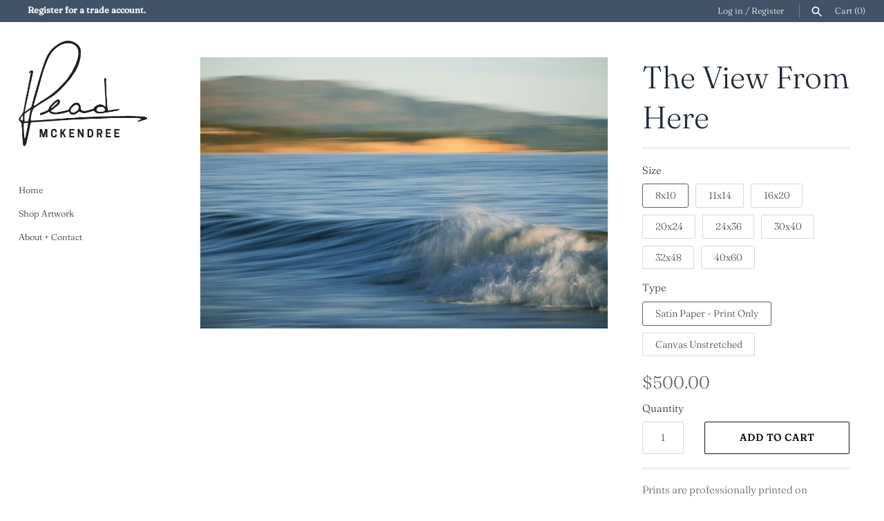

--- FILE ---
content_type: text/html; charset=utf-8
request_url: https://readmckendreeprints.com/products/the-view-from-here
body_size: 18937
content:
<!doctype html>
<html class="no-js" lang="en">
<head>
  <!-- Masonry 3.13.4 -->
  <meta charset="UTF-8">
  <meta http-equiv="X-UA-Compatible" content="IE=edge,chrome=1">
  <meta name="viewport" content="width=device-width, initial-scale=1.0" />
  <meta name="theme-color" content="#fff">

  

  <title>
    The View From Here &ndash; Read McKendree
  </title>
  
  <meta name="description" content="Prints are professionally printed on museum quality satin photo paper using archival ink and signed digitally.   Unstretched canvas prints are printed on archival canvases using museum quality inks.  They are then sprayed with a scratch, water and UV resistant clear coat and signed digitally. Prints will be sent in a p" />
  
  <link rel="canonical" href="https://readmckendreeprints.com/products/the-view-from-here" />

  


<meta property="og:site_name" content="Read McKendree">
<meta property="og:url" content="https://readmckendreeprints.com/products/the-view-from-here">
<meta property="og:title" content="The View From Here">
<meta property="og:type" content="product">
<meta property="og:description" content="Prints are professionally printed on museum quality satin photo paper using archival ink and signed digitally.   Unstretched canvas prints are printed on archival canvases using museum quality inks.  They are then sprayed with a scratch, water and UV resistant clear coat and signed digitally. Prints will be sent in a p">

  <meta property="og:price:amount" content="500.00">
  <meta property="og:price:currency" content="USD">

<meta property="og:image" content="http://readmckendreeprints.com/cdn/shop/products/THE_VIEW_FROM_HERE_2018-12-02-RM-129_1200x1200.jpg?v=1753356514">
      <meta property="og:image:width" content="3360">
      <meta property="og:image:height" content="2240">
    
<meta property="og:image:secure_url" content="https://readmckendreeprints.com/cdn/shop/products/THE_VIEW_FROM_HERE_2018-12-02-RM-129_1200x1200.jpg?v=1753356514">


<meta name="twitter:card" content="summary_large_image">
<meta name="twitter:title" content="The View From Here">
<meta name="twitter:description" content="Prints are professionally printed on museum quality satin photo paper using archival ink and signed digitally.   Unstretched canvas prints are printed on archival canvases using museum quality inks.  They are then sprayed with a scratch, water and UV resistant clear coat and signed digitally. Prints will be sent in a p">


  <script>window.performance && window.performance.mark && window.performance.mark('shopify.content_for_header.start');</script><meta id="shopify-digital-wallet" name="shopify-digital-wallet" content="/51807813795/digital_wallets/dialog">
<meta name="shopify-checkout-api-token" content="0845715c728d176215a93a251fff7ab7">
<meta id="in-context-paypal-metadata" data-shop-id="51807813795" data-venmo-supported="true" data-environment="production" data-locale="en_US" data-paypal-v4="true" data-currency="USD">
<link rel="alternate" type="application/json+oembed" href="https://readmckendreeprints.com/products/the-view-from-here.oembed">
<script async="async" src="/checkouts/internal/preloads.js?locale=en-US"></script>
<link rel="preconnect" href="https://shop.app" crossorigin="anonymous">
<script async="async" src="https://shop.app/checkouts/internal/preloads.js?locale=en-US&shop_id=51807813795" crossorigin="anonymous"></script>
<script id="apple-pay-shop-capabilities" type="application/json">{"shopId":51807813795,"countryCode":"US","currencyCode":"USD","merchantCapabilities":["supports3DS"],"merchantId":"gid:\/\/shopify\/Shop\/51807813795","merchantName":"Read McKendree","requiredBillingContactFields":["postalAddress","email"],"requiredShippingContactFields":["postalAddress","email"],"shippingType":"shipping","supportedNetworks":["visa","masterCard","amex"],"total":{"type":"pending","label":"Read McKendree","amount":"1.00"},"shopifyPaymentsEnabled":true,"supportsSubscriptions":true}</script>
<script id="shopify-features" type="application/json">{"accessToken":"0845715c728d176215a93a251fff7ab7","betas":["rich-media-storefront-analytics"],"domain":"readmckendreeprints.com","predictiveSearch":true,"shopId":51807813795,"locale":"en"}</script>
<script>var Shopify = Shopify || {};
Shopify.shop = "read-mckendree-prints.myshopify.com";
Shopify.locale = "en";
Shopify.currency = {"active":"USD","rate":"1.0"};
Shopify.country = "US";
Shopify.theme = {"name":"Masonry","id":117625979043,"schema_name":"Masonry","schema_version":"3.13.4","theme_store_id":450,"role":"main"};
Shopify.theme.handle = "null";
Shopify.theme.style = {"id":null,"handle":null};
Shopify.cdnHost = "readmckendreeprints.com/cdn";
Shopify.routes = Shopify.routes || {};
Shopify.routes.root = "/";</script>
<script type="module">!function(o){(o.Shopify=o.Shopify||{}).modules=!0}(window);</script>
<script>!function(o){function n(){var o=[];function n(){o.push(Array.prototype.slice.apply(arguments))}return n.q=o,n}var t=o.Shopify=o.Shopify||{};t.loadFeatures=n(),t.autoloadFeatures=n()}(window);</script>
<script>
  window.ShopifyPay = window.ShopifyPay || {};
  window.ShopifyPay.apiHost = "shop.app\/pay";
  window.ShopifyPay.redirectState = null;
</script>
<script id="shop-js-analytics" type="application/json">{"pageType":"product"}</script>
<script defer="defer" async type="module" src="//readmckendreeprints.com/cdn/shopifycloud/shop-js/modules/v2/client.init-shop-cart-sync_BT-GjEfc.en.esm.js"></script>
<script defer="defer" async type="module" src="//readmckendreeprints.com/cdn/shopifycloud/shop-js/modules/v2/chunk.common_D58fp_Oc.esm.js"></script>
<script defer="defer" async type="module" src="//readmckendreeprints.com/cdn/shopifycloud/shop-js/modules/v2/chunk.modal_xMitdFEc.esm.js"></script>
<script type="module">
  await import("//readmckendreeprints.com/cdn/shopifycloud/shop-js/modules/v2/client.init-shop-cart-sync_BT-GjEfc.en.esm.js");
await import("//readmckendreeprints.com/cdn/shopifycloud/shop-js/modules/v2/chunk.common_D58fp_Oc.esm.js");
await import("//readmckendreeprints.com/cdn/shopifycloud/shop-js/modules/v2/chunk.modal_xMitdFEc.esm.js");

  window.Shopify.SignInWithShop?.initShopCartSync?.({"fedCMEnabled":true,"windoidEnabled":true});

</script>
<script>
  window.Shopify = window.Shopify || {};
  if (!window.Shopify.featureAssets) window.Shopify.featureAssets = {};
  window.Shopify.featureAssets['shop-js'] = {"shop-cart-sync":["modules/v2/client.shop-cart-sync_DZOKe7Ll.en.esm.js","modules/v2/chunk.common_D58fp_Oc.esm.js","modules/v2/chunk.modal_xMitdFEc.esm.js"],"init-fed-cm":["modules/v2/client.init-fed-cm_B6oLuCjv.en.esm.js","modules/v2/chunk.common_D58fp_Oc.esm.js","modules/v2/chunk.modal_xMitdFEc.esm.js"],"shop-cash-offers":["modules/v2/client.shop-cash-offers_D2sdYoxE.en.esm.js","modules/v2/chunk.common_D58fp_Oc.esm.js","modules/v2/chunk.modal_xMitdFEc.esm.js"],"shop-login-button":["modules/v2/client.shop-login-button_QeVjl5Y3.en.esm.js","modules/v2/chunk.common_D58fp_Oc.esm.js","modules/v2/chunk.modal_xMitdFEc.esm.js"],"pay-button":["modules/v2/client.pay-button_DXTOsIq6.en.esm.js","modules/v2/chunk.common_D58fp_Oc.esm.js","modules/v2/chunk.modal_xMitdFEc.esm.js"],"shop-button":["modules/v2/client.shop-button_DQZHx9pm.en.esm.js","modules/v2/chunk.common_D58fp_Oc.esm.js","modules/v2/chunk.modal_xMitdFEc.esm.js"],"avatar":["modules/v2/client.avatar_BTnouDA3.en.esm.js"],"init-windoid":["modules/v2/client.init-windoid_CR1B-cfM.en.esm.js","modules/v2/chunk.common_D58fp_Oc.esm.js","modules/v2/chunk.modal_xMitdFEc.esm.js"],"init-shop-for-new-customer-accounts":["modules/v2/client.init-shop-for-new-customer-accounts_C_vY_xzh.en.esm.js","modules/v2/client.shop-login-button_QeVjl5Y3.en.esm.js","modules/v2/chunk.common_D58fp_Oc.esm.js","modules/v2/chunk.modal_xMitdFEc.esm.js"],"init-shop-email-lookup-coordinator":["modules/v2/client.init-shop-email-lookup-coordinator_BI7n9ZSv.en.esm.js","modules/v2/chunk.common_D58fp_Oc.esm.js","modules/v2/chunk.modal_xMitdFEc.esm.js"],"init-shop-cart-sync":["modules/v2/client.init-shop-cart-sync_BT-GjEfc.en.esm.js","modules/v2/chunk.common_D58fp_Oc.esm.js","modules/v2/chunk.modal_xMitdFEc.esm.js"],"shop-toast-manager":["modules/v2/client.shop-toast-manager_DiYdP3xc.en.esm.js","modules/v2/chunk.common_D58fp_Oc.esm.js","modules/v2/chunk.modal_xMitdFEc.esm.js"],"init-customer-accounts":["modules/v2/client.init-customer-accounts_D9ZNqS-Q.en.esm.js","modules/v2/client.shop-login-button_QeVjl5Y3.en.esm.js","modules/v2/chunk.common_D58fp_Oc.esm.js","modules/v2/chunk.modal_xMitdFEc.esm.js"],"init-customer-accounts-sign-up":["modules/v2/client.init-customer-accounts-sign-up_iGw4briv.en.esm.js","modules/v2/client.shop-login-button_QeVjl5Y3.en.esm.js","modules/v2/chunk.common_D58fp_Oc.esm.js","modules/v2/chunk.modal_xMitdFEc.esm.js"],"shop-follow-button":["modules/v2/client.shop-follow-button_CqMgW2wH.en.esm.js","modules/v2/chunk.common_D58fp_Oc.esm.js","modules/v2/chunk.modal_xMitdFEc.esm.js"],"checkout-modal":["modules/v2/client.checkout-modal_xHeaAweL.en.esm.js","modules/v2/chunk.common_D58fp_Oc.esm.js","modules/v2/chunk.modal_xMitdFEc.esm.js"],"shop-login":["modules/v2/client.shop-login_D91U-Q7h.en.esm.js","modules/v2/chunk.common_D58fp_Oc.esm.js","modules/v2/chunk.modal_xMitdFEc.esm.js"],"lead-capture":["modules/v2/client.lead-capture_BJmE1dJe.en.esm.js","modules/v2/chunk.common_D58fp_Oc.esm.js","modules/v2/chunk.modal_xMitdFEc.esm.js"],"payment-terms":["modules/v2/client.payment-terms_Ci9AEqFq.en.esm.js","modules/v2/chunk.common_D58fp_Oc.esm.js","modules/v2/chunk.modal_xMitdFEc.esm.js"]};
</script>
<script id="__st">var __st={"a":51807813795,"offset":-18000,"reqid":"04e21c55-3d31-48eb-96e9-74548563af7b-1769057209","pageurl":"readmckendreeprints.com\/products\/the-view-from-here","u":"a4b1a1f6087e","p":"product","rtyp":"product","rid":5996879216803};</script>
<script>window.ShopifyPaypalV4VisibilityTracking = true;</script>
<script id="captcha-bootstrap">!function(){'use strict';const t='contact',e='account',n='new_comment',o=[[t,t],['blogs',n],['comments',n],[t,'customer']],c=[[e,'customer_login'],[e,'guest_login'],[e,'recover_customer_password'],[e,'create_customer']],r=t=>t.map((([t,e])=>`form[action*='/${t}']:not([data-nocaptcha='true']) input[name='form_type'][value='${e}']`)).join(','),a=t=>()=>t?[...document.querySelectorAll(t)].map((t=>t.form)):[];function s(){const t=[...o],e=r(t);return a(e)}const i='password',u='form_key',d=['recaptcha-v3-token','g-recaptcha-response','h-captcha-response',i],f=()=>{try{return window.sessionStorage}catch{return}},m='__shopify_v',_=t=>t.elements[u];function p(t,e,n=!1){try{const o=window.sessionStorage,c=JSON.parse(o.getItem(e)),{data:r}=function(t){const{data:e,action:n}=t;return t[m]||n?{data:e,action:n}:{data:t,action:n}}(c);for(const[e,n]of Object.entries(r))t.elements[e]&&(t.elements[e].value=n);n&&o.removeItem(e)}catch(o){console.error('form repopulation failed',{error:o})}}const l='form_type',E='cptcha';function T(t){t.dataset[E]=!0}const w=window,h=w.document,L='Shopify',v='ce_forms',y='captcha';let A=!1;((t,e)=>{const n=(g='f06e6c50-85a8-45c8-87d0-21a2b65856fe',I='https://cdn.shopify.com/shopifycloud/storefront-forms-hcaptcha/ce_storefront_forms_captcha_hcaptcha.v1.5.2.iife.js',D={infoText:'Protected by hCaptcha',privacyText:'Privacy',termsText:'Terms'},(t,e,n)=>{const o=w[L][v],c=o.bindForm;if(c)return c(t,g,e,D).then(n);var r;o.q.push([[t,g,e,D],n]),r=I,A||(h.body.append(Object.assign(h.createElement('script'),{id:'captcha-provider',async:!0,src:r})),A=!0)});var g,I,D;w[L]=w[L]||{},w[L][v]=w[L][v]||{},w[L][v].q=[],w[L][y]=w[L][y]||{},w[L][y].protect=function(t,e){n(t,void 0,e),T(t)},Object.freeze(w[L][y]),function(t,e,n,w,h,L){const[v,y,A,g]=function(t,e,n){const i=e?o:[],u=t?c:[],d=[...i,...u],f=r(d),m=r(i),_=r(d.filter((([t,e])=>n.includes(e))));return[a(f),a(m),a(_),s()]}(w,h,L),I=t=>{const e=t.target;return e instanceof HTMLFormElement?e:e&&e.form},D=t=>v().includes(t);t.addEventListener('submit',(t=>{const e=I(t);if(!e)return;const n=D(e)&&!e.dataset.hcaptchaBound&&!e.dataset.recaptchaBound,o=_(e),c=g().includes(e)&&(!o||!o.value);(n||c)&&t.preventDefault(),c&&!n&&(function(t){try{if(!f())return;!function(t){const e=f();if(!e)return;const n=_(t);if(!n)return;const o=n.value;o&&e.removeItem(o)}(t);const e=Array.from(Array(32),(()=>Math.random().toString(36)[2])).join('');!function(t,e){_(t)||t.append(Object.assign(document.createElement('input'),{type:'hidden',name:u})),t.elements[u].value=e}(t,e),function(t,e){const n=f();if(!n)return;const o=[...t.querySelectorAll(`input[type='${i}']`)].map((({name:t})=>t)),c=[...d,...o],r={};for(const[a,s]of new FormData(t).entries())c.includes(a)||(r[a]=s);n.setItem(e,JSON.stringify({[m]:1,action:t.action,data:r}))}(t,e)}catch(e){console.error('failed to persist form',e)}}(e),e.submit())}));const S=(t,e)=>{t&&!t.dataset[E]&&(n(t,e.some((e=>e===t))),T(t))};for(const o of['focusin','change'])t.addEventListener(o,(t=>{const e=I(t);D(e)&&S(e,y())}));const B=e.get('form_key'),M=e.get(l),P=B&&M;t.addEventListener('DOMContentLoaded',(()=>{const t=y();if(P)for(const e of t)e.elements[l].value===M&&p(e,B);[...new Set([...A(),...v().filter((t=>'true'===t.dataset.shopifyCaptcha))])].forEach((e=>S(e,t)))}))}(h,new URLSearchParams(w.location.search),n,t,e,['guest_login'])})(!0,!0)}();</script>
<script integrity="sha256-4kQ18oKyAcykRKYeNunJcIwy7WH5gtpwJnB7kiuLZ1E=" data-source-attribution="shopify.loadfeatures" defer="defer" src="//readmckendreeprints.com/cdn/shopifycloud/storefront/assets/storefront/load_feature-a0a9edcb.js" crossorigin="anonymous"></script>
<script crossorigin="anonymous" defer="defer" src="//readmckendreeprints.com/cdn/shopifycloud/storefront/assets/shopify_pay/storefront-65b4c6d7.js?v=20250812"></script>
<script data-source-attribution="shopify.dynamic_checkout.dynamic.init">var Shopify=Shopify||{};Shopify.PaymentButton=Shopify.PaymentButton||{isStorefrontPortableWallets:!0,init:function(){window.Shopify.PaymentButton.init=function(){};var t=document.createElement("script");t.src="https://readmckendreeprints.com/cdn/shopifycloud/portable-wallets/latest/portable-wallets.en.js",t.type="module",document.head.appendChild(t)}};
</script>
<script data-source-attribution="shopify.dynamic_checkout.buyer_consent">
  function portableWalletsHideBuyerConsent(e){var t=document.getElementById("shopify-buyer-consent"),n=document.getElementById("shopify-subscription-policy-button");t&&n&&(t.classList.add("hidden"),t.setAttribute("aria-hidden","true"),n.removeEventListener("click",e))}function portableWalletsShowBuyerConsent(e){var t=document.getElementById("shopify-buyer-consent"),n=document.getElementById("shopify-subscription-policy-button");t&&n&&(t.classList.remove("hidden"),t.removeAttribute("aria-hidden"),n.addEventListener("click",e))}window.Shopify?.PaymentButton&&(window.Shopify.PaymentButton.hideBuyerConsent=portableWalletsHideBuyerConsent,window.Shopify.PaymentButton.showBuyerConsent=portableWalletsShowBuyerConsent);
</script>
<script data-source-attribution="shopify.dynamic_checkout.cart.bootstrap">document.addEventListener("DOMContentLoaded",(function(){function t(){return document.querySelector("shopify-accelerated-checkout-cart, shopify-accelerated-checkout")}if(t())Shopify.PaymentButton.init();else{new MutationObserver((function(e,n){t()&&(Shopify.PaymentButton.init(),n.disconnect())})).observe(document.body,{childList:!0,subtree:!0})}}));
</script>
<link id="shopify-accelerated-checkout-styles" rel="stylesheet" media="screen" href="https://readmckendreeprints.com/cdn/shopifycloud/portable-wallets/latest/accelerated-checkout-backwards-compat.css" crossorigin="anonymous">
<style id="shopify-accelerated-checkout-cart">
        #shopify-buyer-consent {
  margin-top: 1em;
  display: inline-block;
  width: 100%;
}

#shopify-buyer-consent.hidden {
  display: none;
}

#shopify-subscription-policy-button {
  background: none;
  border: none;
  padding: 0;
  text-decoration: underline;
  font-size: inherit;
  cursor: pointer;
}

#shopify-subscription-policy-button::before {
  box-shadow: none;
}

      </style>
<script id="sections-script" data-sections="product-recommendations" defer="defer" src="//readmckendreeprints.com/cdn/shop/t/2/compiled_assets/scripts.js?v=801"></script>
<script>window.performance && window.performance.mark && window.performance.mark('shopify.content_for_header.end');</script>

  <link href="//readmckendreeprints.com/cdn/shop/t/2/assets/styles.css?v=150435326379501381961759261606" rel="stylesheet" type="text/css" media="all" />

  <script>
    document.documentElement.className = ''; //Remove no-js class
    window.theme = window.theme || {};
    theme.money_format = "${{amount}}";
    theme.strings = {
      previous: "Previous",
      next: "Next",
      close: "Close",
      searchReadMore: "Read more",
      liveSearchSeeAll: "See all",
      productsListingFrom: "From",
      productListingQuickView: "Quick View",
      products_listing_more_products: "More products",
      products_listing_loading: "Loading...",
      products_listing_no_more_products: "No more products",
      products_variant_non_existent: "Unavailable",
      products_product_unit_price_separator: " \/ ",
      products_product_add_to_cart: "Add to Cart",
      products_variant_out_of_stock: "Out of stock",
      products_product_adding_to_cart: "Adding",
      products_product_added_to_cart: "Added to cart",
      products_product_added_cta: "Go to cart",
      cart_terms_confirmation: "You must agree to the terms and conditions before continuing.",
      addressError: "Error looking up that address",
      addressNoResults: "No results for that address",
      addressQueryLimit: "You have exceeded the Google API usage limit. Consider upgrading to a \u003ca href=\"https:\/\/developers.google.com\/maps\/premium\/usage-limits\"\u003ePremium Plan\u003c\/a\u003e.",
      authError: "There was a problem authenticating your Google Maps API Key."
    };
    theme.routes = {
      search_url: '/search',
      cart_url: '/cart',
      cart_add_url: '/cart/add'
    };
    theme.settings = {
      enable_live_search: true,
      prod_block_qv: true,
      show_grid_reviews: false,
      block_gut_int: 15,
      block_width_int: 350
    };
  </script>
<link href="https://monorail-edge.shopifysvc.com" rel="dns-prefetch">
<script>(function(){if ("sendBeacon" in navigator && "performance" in window) {try {var session_token_from_headers = performance.getEntriesByType('navigation')[0].serverTiming.find(x => x.name == '_s').description;} catch {var session_token_from_headers = undefined;}var session_cookie_matches = document.cookie.match(/_shopify_s=([^;]*)/);var session_token_from_cookie = session_cookie_matches && session_cookie_matches.length === 2 ? session_cookie_matches[1] : "";var session_token = session_token_from_headers || session_token_from_cookie || "";function handle_abandonment_event(e) {var entries = performance.getEntries().filter(function(entry) {return /monorail-edge.shopifysvc.com/.test(entry.name);});if (!window.abandonment_tracked && entries.length === 0) {window.abandonment_tracked = true;var currentMs = Date.now();var navigation_start = performance.timing.navigationStart;var payload = {shop_id: 51807813795,url: window.location.href,navigation_start,duration: currentMs - navigation_start,session_token,page_type: "product"};window.navigator.sendBeacon("https://monorail-edge.shopifysvc.com/v1/produce", JSON.stringify({schema_id: "online_store_buyer_site_abandonment/1.1",payload: payload,metadata: {event_created_at_ms: currentMs,event_sent_at_ms: currentMs}}));}}window.addEventListener('pagehide', handle_abandonment_event);}}());</script>
<script id="web-pixels-manager-setup">(function e(e,d,r,n,o){if(void 0===o&&(o={}),!Boolean(null===(a=null===(i=window.Shopify)||void 0===i?void 0:i.analytics)||void 0===a?void 0:a.replayQueue)){var i,a;window.Shopify=window.Shopify||{};var t=window.Shopify;t.analytics=t.analytics||{};var s=t.analytics;s.replayQueue=[],s.publish=function(e,d,r){return s.replayQueue.push([e,d,r]),!0};try{self.performance.mark("wpm:start")}catch(e){}var l=function(){var e={modern:/Edge?\/(1{2}[4-9]|1[2-9]\d|[2-9]\d{2}|\d{4,})\.\d+(\.\d+|)|Firefox\/(1{2}[4-9]|1[2-9]\d|[2-9]\d{2}|\d{4,})\.\d+(\.\d+|)|Chrom(ium|e)\/(9{2}|\d{3,})\.\d+(\.\d+|)|(Maci|X1{2}).+ Version\/(15\.\d+|(1[6-9]|[2-9]\d|\d{3,})\.\d+)([,.]\d+|)( \(\w+\)|)( Mobile\/\w+|) Safari\/|Chrome.+OPR\/(9{2}|\d{3,})\.\d+\.\d+|(CPU[ +]OS|iPhone[ +]OS|CPU[ +]iPhone|CPU IPhone OS|CPU iPad OS)[ +]+(15[._]\d+|(1[6-9]|[2-9]\d|\d{3,})[._]\d+)([._]\d+|)|Android:?[ /-](13[3-9]|1[4-9]\d|[2-9]\d{2}|\d{4,})(\.\d+|)(\.\d+|)|Android.+Firefox\/(13[5-9]|1[4-9]\d|[2-9]\d{2}|\d{4,})\.\d+(\.\d+|)|Android.+Chrom(ium|e)\/(13[3-9]|1[4-9]\d|[2-9]\d{2}|\d{4,})\.\d+(\.\d+|)|SamsungBrowser\/([2-9]\d|\d{3,})\.\d+/,legacy:/Edge?\/(1[6-9]|[2-9]\d|\d{3,})\.\d+(\.\d+|)|Firefox\/(5[4-9]|[6-9]\d|\d{3,})\.\d+(\.\d+|)|Chrom(ium|e)\/(5[1-9]|[6-9]\d|\d{3,})\.\d+(\.\d+|)([\d.]+$|.*Safari\/(?![\d.]+ Edge\/[\d.]+$))|(Maci|X1{2}).+ Version\/(10\.\d+|(1[1-9]|[2-9]\d|\d{3,})\.\d+)([,.]\d+|)( \(\w+\)|)( Mobile\/\w+|) Safari\/|Chrome.+OPR\/(3[89]|[4-9]\d|\d{3,})\.\d+\.\d+|(CPU[ +]OS|iPhone[ +]OS|CPU[ +]iPhone|CPU IPhone OS|CPU iPad OS)[ +]+(10[._]\d+|(1[1-9]|[2-9]\d|\d{3,})[._]\d+)([._]\d+|)|Android:?[ /-](13[3-9]|1[4-9]\d|[2-9]\d{2}|\d{4,})(\.\d+|)(\.\d+|)|Mobile Safari.+OPR\/([89]\d|\d{3,})\.\d+\.\d+|Android.+Firefox\/(13[5-9]|1[4-9]\d|[2-9]\d{2}|\d{4,})\.\d+(\.\d+|)|Android.+Chrom(ium|e)\/(13[3-9]|1[4-9]\d|[2-9]\d{2}|\d{4,})\.\d+(\.\d+|)|Android.+(UC? ?Browser|UCWEB|U3)[ /]?(15\.([5-9]|\d{2,})|(1[6-9]|[2-9]\d|\d{3,})\.\d+)\.\d+|SamsungBrowser\/(5\.\d+|([6-9]|\d{2,})\.\d+)|Android.+MQ{2}Browser\/(14(\.(9|\d{2,})|)|(1[5-9]|[2-9]\d|\d{3,})(\.\d+|))(\.\d+|)|K[Aa][Ii]OS\/(3\.\d+|([4-9]|\d{2,})\.\d+)(\.\d+|)/},d=e.modern,r=e.legacy,n=navigator.userAgent;return n.match(d)?"modern":n.match(r)?"legacy":"unknown"}(),u="modern"===l?"modern":"legacy",c=(null!=n?n:{modern:"",legacy:""})[u],f=function(e){return[e.baseUrl,"/wpm","/b",e.hashVersion,"modern"===e.buildTarget?"m":"l",".js"].join("")}({baseUrl:d,hashVersion:r,buildTarget:u}),m=function(e){var d=e.version,r=e.bundleTarget,n=e.surface,o=e.pageUrl,i=e.monorailEndpoint;return{emit:function(e){var a=e.status,t=e.errorMsg,s=(new Date).getTime(),l=JSON.stringify({metadata:{event_sent_at_ms:s},events:[{schema_id:"web_pixels_manager_load/3.1",payload:{version:d,bundle_target:r,page_url:o,status:a,surface:n,error_msg:t},metadata:{event_created_at_ms:s}}]});if(!i)return console&&console.warn&&console.warn("[Web Pixels Manager] No Monorail endpoint provided, skipping logging."),!1;try{return self.navigator.sendBeacon.bind(self.navigator)(i,l)}catch(e){}var u=new XMLHttpRequest;try{return u.open("POST",i,!0),u.setRequestHeader("Content-Type","text/plain"),u.send(l),!0}catch(e){return console&&console.warn&&console.warn("[Web Pixels Manager] Got an unhandled error while logging to Monorail."),!1}}}}({version:r,bundleTarget:l,surface:e.surface,pageUrl:self.location.href,monorailEndpoint:e.monorailEndpoint});try{o.browserTarget=l,function(e){var d=e.src,r=e.async,n=void 0===r||r,o=e.onload,i=e.onerror,a=e.sri,t=e.scriptDataAttributes,s=void 0===t?{}:t,l=document.createElement("script"),u=document.querySelector("head"),c=document.querySelector("body");if(l.async=n,l.src=d,a&&(l.integrity=a,l.crossOrigin="anonymous"),s)for(var f in s)if(Object.prototype.hasOwnProperty.call(s,f))try{l.dataset[f]=s[f]}catch(e){}if(o&&l.addEventListener("load",o),i&&l.addEventListener("error",i),u)u.appendChild(l);else{if(!c)throw new Error("Did not find a head or body element to append the script");c.appendChild(l)}}({src:f,async:!0,onload:function(){if(!function(){var e,d;return Boolean(null===(d=null===(e=window.Shopify)||void 0===e?void 0:e.analytics)||void 0===d?void 0:d.initialized)}()){var d=window.webPixelsManager.init(e)||void 0;if(d){var r=window.Shopify.analytics;r.replayQueue.forEach((function(e){var r=e[0],n=e[1],o=e[2];d.publishCustomEvent(r,n,o)})),r.replayQueue=[],r.publish=d.publishCustomEvent,r.visitor=d.visitor,r.initialized=!0}}},onerror:function(){return m.emit({status:"failed",errorMsg:"".concat(f," has failed to load")})},sri:function(e){var d=/^sha384-[A-Za-z0-9+/=]+$/;return"string"==typeof e&&d.test(e)}(c)?c:"",scriptDataAttributes:o}),m.emit({status:"loading"})}catch(e){m.emit({status:"failed",errorMsg:(null==e?void 0:e.message)||"Unknown error"})}}})({shopId: 51807813795,storefrontBaseUrl: "https://readmckendreeprints.com",extensionsBaseUrl: "https://extensions.shopifycdn.com/cdn/shopifycloud/web-pixels-manager",monorailEndpoint: "https://monorail-edge.shopifysvc.com/unstable/produce_batch",surface: "storefront-renderer",enabledBetaFlags: ["2dca8a86"],webPixelsConfigList: [{"id":"shopify-app-pixel","configuration":"{}","eventPayloadVersion":"v1","runtimeContext":"STRICT","scriptVersion":"0450","apiClientId":"shopify-pixel","type":"APP","privacyPurposes":["ANALYTICS","MARKETING"]},{"id":"shopify-custom-pixel","eventPayloadVersion":"v1","runtimeContext":"LAX","scriptVersion":"0450","apiClientId":"shopify-pixel","type":"CUSTOM","privacyPurposes":["ANALYTICS","MARKETING"]}],isMerchantRequest: false,initData: {"shop":{"name":"Read McKendree","paymentSettings":{"currencyCode":"USD"},"myshopifyDomain":"read-mckendree-prints.myshopify.com","countryCode":"US","storefrontUrl":"https:\/\/readmckendreeprints.com"},"customer":null,"cart":null,"checkout":null,"productVariants":[{"price":{"amount":500.0,"currencyCode":"USD"},"product":{"title":"The View From Here","vendor":"Read McKendree Prints","id":"5996879216803","untranslatedTitle":"The View From Here","url":"\/products\/the-view-from-here","type":""},"id":"37490082644131","image":{"src":"\/\/readmckendreeprints.com\/cdn\/shop\/products\/THE_VIEW_FROM_HERE_2018-12-02-RM-129.jpg?v=1753356514"},"sku":null,"title":"8x10 \/ Satin Paper - Print Only","untranslatedTitle":"8x10 \/ Satin Paper - Print Only"},{"price":{"amount":500.0,"currencyCode":"USD"},"product":{"title":"The View From Here","vendor":"Read McKendree Prints","id":"5996879216803","untranslatedTitle":"The View From Here","url":"\/products\/the-view-from-here","type":""},"id":"37490082676899","image":{"src":"\/\/readmckendreeprints.com\/cdn\/shop\/products\/THE_VIEW_FROM_HERE_2018-12-02-RM-129.jpg?v=1753356514"},"sku":null,"title":"8x10 \/ Canvas Unstretched","untranslatedTitle":"8x10 \/ Canvas Unstretched"},{"price":{"amount":575.0,"currencyCode":"USD"},"product":{"title":"The View From Here","vendor":"Read McKendree Prints","id":"5996879216803","untranslatedTitle":"The View From Here","url":"\/products\/the-view-from-here","type":""},"id":"37490082709667","image":{"src":"\/\/readmckendreeprints.com\/cdn\/shop\/products\/THE_VIEW_FROM_HERE_2018-12-02-RM-129.jpg?v=1753356514"},"sku":null,"title":"11x14 \/ Satin Paper - Print Only","untranslatedTitle":"11x14 \/ Satin Paper - Print Only"},{"price":{"amount":575.0,"currencyCode":"USD"},"product":{"title":"The View From Here","vendor":"Read McKendree Prints","id":"5996879216803","untranslatedTitle":"The View From Here","url":"\/products\/the-view-from-here","type":""},"id":"37490082742435","image":{"src":"\/\/readmckendreeprints.com\/cdn\/shop\/products\/THE_VIEW_FROM_HERE_2018-12-02-RM-129.jpg?v=1753356514"},"sku":null,"title":"11x14 \/ Canvas Unstretched","untranslatedTitle":"11x14 \/ Canvas Unstretched"},{"price":{"amount":650.0,"currencyCode":"USD"},"product":{"title":"The View From Here","vendor":"Read McKendree Prints","id":"5996879216803","untranslatedTitle":"The View From Here","url":"\/products\/the-view-from-here","type":""},"id":"37490082775203","image":{"src":"\/\/readmckendreeprints.com\/cdn\/shop\/products\/THE_VIEW_FROM_HERE_2018-12-02-RM-129.jpg?v=1753356514"},"sku":null,"title":"16x20 \/ Satin Paper - Print Only","untranslatedTitle":"16x20 \/ Satin Paper - Print Only"},{"price":{"amount":650.0,"currencyCode":"USD"},"product":{"title":"The View From Here","vendor":"Read McKendree Prints","id":"5996879216803","untranslatedTitle":"The View From Here","url":"\/products\/the-view-from-here","type":""},"id":"37490082807971","image":{"src":"\/\/readmckendreeprints.com\/cdn\/shop\/products\/THE_VIEW_FROM_HERE_2018-12-02-RM-129.jpg?v=1753356514"},"sku":null,"title":"16x20 \/ Canvas Unstretched","untranslatedTitle":"16x20 \/ Canvas Unstretched"},{"price":{"amount":750.0,"currencyCode":"USD"},"product":{"title":"The View From Here","vendor":"Read McKendree Prints","id":"5996879216803","untranslatedTitle":"The View From Here","url":"\/products\/the-view-from-here","type":""},"id":"37490082840739","image":{"src":"\/\/readmckendreeprints.com\/cdn\/shop\/products\/THE_VIEW_FROM_HERE_2018-12-02-RM-129.jpg?v=1753356514"},"sku":null,"title":"20x24 \/ Satin Paper - Print Only","untranslatedTitle":"20x24 \/ Satin Paper - Print Only"},{"price":{"amount":750.0,"currencyCode":"USD"},"product":{"title":"The View From Here","vendor":"Read McKendree Prints","id":"5996879216803","untranslatedTitle":"The View From Here","url":"\/products\/the-view-from-here","type":""},"id":"37490082873507","image":{"src":"\/\/readmckendreeprints.com\/cdn\/shop\/products\/THE_VIEW_FROM_HERE_2018-12-02-RM-129.jpg?v=1753356514"},"sku":null,"title":"20x24 \/ Canvas Unstretched","untranslatedTitle":"20x24 \/ Canvas Unstretched"},{"price":{"amount":850.0,"currencyCode":"USD"},"product":{"title":"The View From Here","vendor":"Read McKendree Prints","id":"5996879216803","untranslatedTitle":"The View From Here","url":"\/products\/the-view-from-here","type":""},"id":"37490082939043","image":{"src":"\/\/readmckendreeprints.com\/cdn\/shop\/products\/THE_VIEW_FROM_HERE_2018-12-02-RM-129.jpg?v=1753356514"},"sku":null,"title":"24x36 \/ Satin Paper - Print Only","untranslatedTitle":"24x36 \/ Satin Paper - Print Only"},{"price":{"amount":850.0,"currencyCode":"USD"},"product":{"title":"The View From Here","vendor":"Read McKendree Prints","id":"5996879216803","untranslatedTitle":"The View From Here","url":"\/products\/the-view-from-here","type":""},"id":"37490082971811","image":{"src":"\/\/readmckendreeprints.com\/cdn\/shop\/products\/THE_VIEW_FROM_HERE_2018-12-02-RM-129.jpg?v=1753356514"},"sku":null,"title":"24x36 \/ Canvas Unstretched","untranslatedTitle":"24x36 \/ Canvas Unstretched"},{"price":{"amount":925.0,"currencyCode":"USD"},"product":{"title":"The View From Here","vendor":"Read McKendree Prints","id":"5996879216803","untranslatedTitle":"The View From Here","url":"\/products\/the-view-from-here","type":""},"id":"37490083004579","image":{"src":"\/\/readmckendreeprints.com\/cdn\/shop\/products\/THE_VIEW_FROM_HERE_2018-12-02-RM-129.jpg?v=1753356514"},"sku":null,"title":"30x40 \/ Satin Paper - Print Only","untranslatedTitle":"30x40 \/ Satin Paper - Print Only"},{"price":{"amount":925.0,"currencyCode":"USD"},"product":{"title":"The View From Here","vendor":"Read McKendree Prints","id":"5996879216803","untranslatedTitle":"The View From Here","url":"\/products\/the-view-from-here","type":""},"id":"37490083037347","image":{"src":"\/\/readmckendreeprints.com\/cdn\/shop\/products\/THE_VIEW_FROM_HERE_2018-12-02-RM-129.jpg?v=1753356514"},"sku":null,"title":"30x40 \/ Canvas Unstretched","untranslatedTitle":"30x40 \/ Canvas Unstretched"},{"price":{"amount":1000.0,"currencyCode":"USD"},"product":{"title":"The View From Here","vendor":"Read McKendree Prints","id":"5996879216803","untranslatedTitle":"The View From Here","url":"\/products\/the-view-from-here","type":""},"id":"37490083070115","image":{"src":"\/\/readmckendreeprints.com\/cdn\/shop\/products\/THE_VIEW_FROM_HERE_2018-12-02-RM-129.jpg?v=1753356514"},"sku":null,"title":"32x48 \/ Satin Paper - Print Only","untranslatedTitle":"32x48 \/ Satin Paper - Print Only"},{"price":{"amount":1000.0,"currencyCode":"USD"},"product":{"title":"The View From Here","vendor":"Read McKendree Prints","id":"5996879216803","untranslatedTitle":"The View From Here","url":"\/products\/the-view-from-here","type":""},"id":"37490083102883","image":{"src":"\/\/readmckendreeprints.com\/cdn\/shop\/products\/THE_VIEW_FROM_HERE_2018-12-02-RM-129.jpg?v=1753356514"},"sku":null,"title":"32x48 \/ Canvas Unstretched","untranslatedTitle":"32x48 \/ Canvas Unstretched"},{"price":{"amount":1200.0,"currencyCode":"USD"},"product":{"title":"The View From Here","vendor":"Read McKendree Prints","id":"5996879216803","untranslatedTitle":"The View From Here","url":"\/products\/the-view-from-here","type":""},"id":"37490083135651","image":{"src":"\/\/readmckendreeprints.com\/cdn\/shop\/products\/THE_VIEW_FROM_HERE_2018-12-02-RM-129.jpg?v=1753356514"},"sku":null,"title":"40x60 \/ Satin Paper - Print Only","untranslatedTitle":"40x60 \/ Satin Paper - Print Only"},{"price":{"amount":1200.0,"currencyCode":"USD"},"product":{"title":"The View From Here","vendor":"Read McKendree Prints","id":"5996879216803","untranslatedTitle":"The View From Here","url":"\/products\/the-view-from-here","type":""},"id":"37490083201187","image":{"src":"\/\/readmckendreeprints.com\/cdn\/shop\/products\/THE_VIEW_FROM_HERE_2018-12-02-RM-129.jpg?v=1753356514"},"sku":null,"title":"40x60 \/ Canvas Unstretched","untranslatedTitle":"40x60 \/ Canvas Unstretched"}],"purchasingCompany":null},},"https://readmckendreeprints.com/cdn","fcfee988w5aeb613cpc8e4bc33m6693e112",{"modern":"","legacy":""},{"shopId":"51807813795","storefrontBaseUrl":"https:\/\/readmckendreeprints.com","extensionBaseUrl":"https:\/\/extensions.shopifycdn.com\/cdn\/shopifycloud\/web-pixels-manager","surface":"storefront-renderer","enabledBetaFlags":"[\"2dca8a86\"]","isMerchantRequest":"false","hashVersion":"fcfee988w5aeb613cpc8e4bc33m6693e112","publish":"custom","events":"[[\"page_viewed\",{}],[\"product_viewed\",{\"productVariant\":{\"price\":{\"amount\":500.0,\"currencyCode\":\"USD\"},\"product\":{\"title\":\"The View From Here\",\"vendor\":\"Read McKendree Prints\",\"id\":\"5996879216803\",\"untranslatedTitle\":\"The View From Here\",\"url\":\"\/products\/the-view-from-here\",\"type\":\"\"},\"id\":\"37490082644131\",\"image\":{\"src\":\"\/\/readmckendreeprints.com\/cdn\/shop\/products\/THE_VIEW_FROM_HERE_2018-12-02-RM-129.jpg?v=1753356514\"},\"sku\":null,\"title\":\"8x10 \/ Satin Paper - Print Only\",\"untranslatedTitle\":\"8x10 \/ Satin Paper - Print Only\"}}]]"});</script><script>
  window.ShopifyAnalytics = window.ShopifyAnalytics || {};
  window.ShopifyAnalytics.meta = window.ShopifyAnalytics.meta || {};
  window.ShopifyAnalytics.meta.currency = 'USD';
  var meta = {"product":{"id":5996879216803,"gid":"gid:\/\/shopify\/Product\/5996879216803","vendor":"Read McKendree Prints","type":"","handle":"the-view-from-here","variants":[{"id":37490082644131,"price":50000,"name":"The View From Here - 8x10 \/ Satin Paper - Print Only","public_title":"8x10 \/ Satin Paper - Print Only","sku":null},{"id":37490082676899,"price":50000,"name":"The View From Here - 8x10 \/ Canvas Unstretched","public_title":"8x10 \/ Canvas Unstretched","sku":null},{"id":37490082709667,"price":57500,"name":"The View From Here - 11x14 \/ Satin Paper - Print Only","public_title":"11x14 \/ Satin Paper - Print Only","sku":null},{"id":37490082742435,"price":57500,"name":"The View From Here - 11x14 \/ Canvas Unstretched","public_title":"11x14 \/ Canvas Unstretched","sku":null},{"id":37490082775203,"price":65000,"name":"The View From Here - 16x20 \/ Satin Paper - Print Only","public_title":"16x20 \/ Satin Paper - Print Only","sku":null},{"id":37490082807971,"price":65000,"name":"The View From Here - 16x20 \/ Canvas Unstretched","public_title":"16x20 \/ Canvas Unstretched","sku":null},{"id":37490082840739,"price":75000,"name":"The View From Here - 20x24 \/ Satin Paper - Print Only","public_title":"20x24 \/ Satin Paper - Print Only","sku":null},{"id":37490082873507,"price":75000,"name":"The View From Here - 20x24 \/ Canvas Unstretched","public_title":"20x24 \/ Canvas Unstretched","sku":null},{"id":37490082939043,"price":85000,"name":"The View From Here - 24x36 \/ Satin Paper - Print Only","public_title":"24x36 \/ Satin Paper - Print Only","sku":null},{"id":37490082971811,"price":85000,"name":"The View From Here - 24x36 \/ Canvas Unstretched","public_title":"24x36 \/ Canvas Unstretched","sku":null},{"id":37490083004579,"price":92500,"name":"The View From Here - 30x40 \/ Satin Paper - Print Only","public_title":"30x40 \/ Satin Paper - Print Only","sku":null},{"id":37490083037347,"price":92500,"name":"The View From Here - 30x40 \/ Canvas Unstretched","public_title":"30x40 \/ Canvas Unstretched","sku":null},{"id":37490083070115,"price":100000,"name":"The View From Here - 32x48 \/ Satin Paper - Print Only","public_title":"32x48 \/ Satin Paper - Print Only","sku":null},{"id":37490083102883,"price":100000,"name":"The View From Here - 32x48 \/ Canvas Unstretched","public_title":"32x48 \/ Canvas Unstretched","sku":null},{"id":37490083135651,"price":120000,"name":"The View From Here - 40x60 \/ Satin Paper - Print Only","public_title":"40x60 \/ Satin Paper - Print Only","sku":null},{"id":37490083201187,"price":120000,"name":"The View From Here - 40x60 \/ Canvas Unstretched","public_title":"40x60 \/ Canvas Unstretched","sku":null}],"remote":false},"page":{"pageType":"product","resourceType":"product","resourceId":5996879216803,"requestId":"04e21c55-3d31-48eb-96e9-74548563af7b-1769057209"}};
  for (var attr in meta) {
    window.ShopifyAnalytics.meta[attr] = meta[attr];
  }
</script>
<script class="analytics">
  (function () {
    var customDocumentWrite = function(content) {
      var jquery = null;

      if (window.jQuery) {
        jquery = window.jQuery;
      } else if (window.Checkout && window.Checkout.$) {
        jquery = window.Checkout.$;
      }

      if (jquery) {
        jquery('body').append(content);
      }
    };

    var hasLoggedConversion = function(token) {
      if (token) {
        return document.cookie.indexOf('loggedConversion=' + token) !== -1;
      }
      return false;
    }

    var setCookieIfConversion = function(token) {
      if (token) {
        var twoMonthsFromNow = new Date(Date.now());
        twoMonthsFromNow.setMonth(twoMonthsFromNow.getMonth() + 2);

        document.cookie = 'loggedConversion=' + token + '; expires=' + twoMonthsFromNow;
      }
    }

    var trekkie = window.ShopifyAnalytics.lib = window.trekkie = window.trekkie || [];
    if (trekkie.integrations) {
      return;
    }
    trekkie.methods = [
      'identify',
      'page',
      'ready',
      'track',
      'trackForm',
      'trackLink'
    ];
    trekkie.factory = function(method) {
      return function() {
        var args = Array.prototype.slice.call(arguments);
        args.unshift(method);
        trekkie.push(args);
        return trekkie;
      };
    };
    for (var i = 0; i < trekkie.methods.length; i++) {
      var key = trekkie.methods[i];
      trekkie[key] = trekkie.factory(key);
    }
    trekkie.load = function(config) {
      trekkie.config = config || {};
      trekkie.config.initialDocumentCookie = document.cookie;
      var first = document.getElementsByTagName('script')[0];
      var script = document.createElement('script');
      script.type = 'text/javascript';
      script.onerror = function(e) {
        var scriptFallback = document.createElement('script');
        scriptFallback.type = 'text/javascript';
        scriptFallback.onerror = function(error) {
                var Monorail = {
      produce: function produce(monorailDomain, schemaId, payload) {
        var currentMs = new Date().getTime();
        var event = {
          schema_id: schemaId,
          payload: payload,
          metadata: {
            event_created_at_ms: currentMs,
            event_sent_at_ms: currentMs
          }
        };
        return Monorail.sendRequest("https://" + monorailDomain + "/v1/produce", JSON.stringify(event));
      },
      sendRequest: function sendRequest(endpointUrl, payload) {
        // Try the sendBeacon API
        if (window && window.navigator && typeof window.navigator.sendBeacon === 'function' && typeof window.Blob === 'function' && !Monorail.isIos12()) {
          var blobData = new window.Blob([payload], {
            type: 'text/plain'
          });

          if (window.navigator.sendBeacon(endpointUrl, blobData)) {
            return true;
          } // sendBeacon was not successful

        } // XHR beacon

        var xhr = new XMLHttpRequest();

        try {
          xhr.open('POST', endpointUrl);
          xhr.setRequestHeader('Content-Type', 'text/plain');
          xhr.send(payload);
        } catch (e) {
          console.log(e);
        }

        return false;
      },
      isIos12: function isIos12() {
        return window.navigator.userAgent.lastIndexOf('iPhone; CPU iPhone OS 12_') !== -1 || window.navigator.userAgent.lastIndexOf('iPad; CPU OS 12_') !== -1;
      }
    };
    Monorail.produce('monorail-edge.shopifysvc.com',
      'trekkie_storefront_load_errors/1.1',
      {shop_id: 51807813795,
      theme_id: 117625979043,
      app_name: "storefront",
      context_url: window.location.href,
      source_url: "//readmckendreeprints.com/cdn/s/trekkie.storefront.1bbfab421998800ff09850b62e84b8915387986d.min.js"});

        };
        scriptFallback.async = true;
        scriptFallback.src = '//readmckendreeprints.com/cdn/s/trekkie.storefront.1bbfab421998800ff09850b62e84b8915387986d.min.js';
        first.parentNode.insertBefore(scriptFallback, first);
      };
      script.async = true;
      script.src = '//readmckendreeprints.com/cdn/s/trekkie.storefront.1bbfab421998800ff09850b62e84b8915387986d.min.js';
      first.parentNode.insertBefore(script, first);
    };
    trekkie.load(
      {"Trekkie":{"appName":"storefront","development":false,"defaultAttributes":{"shopId":51807813795,"isMerchantRequest":null,"themeId":117625979043,"themeCityHash":"5132889268586309488","contentLanguage":"en","currency":"USD","eventMetadataId":"1bd625cd-f7da-4aac-9309-2fa6a9a1698c"},"isServerSideCookieWritingEnabled":true,"monorailRegion":"shop_domain","enabledBetaFlags":["65f19447"]},"Session Attribution":{},"S2S":{"facebookCapiEnabled":false,"source":"trekkie-storefront-renderer","apiClientId":580111}}
    );

    var loaded = false;
    trekkie.ready(function() {
      if (loaded) return;
      loaded = true;

      window.ShopifyAnalytics.lib = window.trekkie;

      var originalDocumentWrite = document.write;
      document.write = customDocumentWrite;
      try { window.ShopifyAnalytics.merchantGoogleAnalytics.call(this); } catch(error) {};
      document.write = originalDocumentWrite;

      window.ShopifyAnalytics.lib.page(null,{"pageType":"product","resourceType":"product","resourceId":5996879216803,"requestId":"04e21c55-3d31-48eb-96e9-74548563af7b-1769057209","shopifyEmitted":true});

      var match = window.location.pathname.match(/checkouts\/(.+)\/(thank_you|post_purchase)/)
      var token = match? match[1]: undefined;
      if (!hasLoggedConversion(token)) {
        setCookieIfConversion(token);
        window.ShopifyAnalytics.lib.track("Viewed Product",{"currency":"USD","variantId":37490082644131,"productId":5996879216803,"productGid":"gid:\/\/shopify\/Product\/5996879216803","name":"The View From Here - 8x10 \/ Satin Paper - Print Only","price":"500.00","sku":null,"brand":"Read McKendree Prints","variant":"8x10 \/ Satin Paper - Print Only","category":"","nonInteraction":true,"remote":false},undefined,undefined,{"shopifyEmitted":true});
      window.ShopifyAnalytics.lib.track("monorail:\/\/trekkie_storefront_viewed_product\/1.1",{"currency":"USD","variantId":37490082644131,"productId":5996879216803,"productGid":"gid:\/\/shopify\/Product\/5996879216803","name":"The View From Here - 8x10 \/ Satin Paper - Print Only","price":"500.00","sku":null,"brand":"Read McKendree Prints","variant":"8x10 \/ Satin Paper - Print Only","category":"","nonInteraction":true,"remote":false,"referer":"https:\/\/readmckendreeprints.com\/products\/the-view-from-here"});
      }
    });


        var eventsListenerScript = document.createElement('script');
        eventsListenerScript.async = true;
        eventsListenerScript.src = "//readmckendreeprints.com/cdn/shopifycloud/storefront/assets/shop_events_listener-3da45d37.js";
        document.getElementsByTagName('head')[0].appendChild(eventsListenerScript);

})();</script>
<script
  defer
  src="https://readmckendreeprints.com/cdn/shopifycloud/perf-kit/shopify-perf-kit-3.0.4.min.js"
  data-application="storefront-renderer"
  data-shop-id="51807813795"
  data-render-region="gcp-us-central1"
  data-page-type="product"
  data-theme-instance-id="117625979043"
  data-theme-name="Masonry"
  data-theme-version="3.13.4"
  data-monorail-region="shop_domain"
  data-resource-timing-sampling-rate="10"
  data-shs="true"
  data-shs-beacon="true"
  data-shs-export-with-fetch="true"
  data-shs-logs-sample-rate="1"
  data-shs-beacon-endpoint="https://readmckendreeprints.com/api/collect"
></script>
</head>

<body class="template-product">
  <a class="skip-link visually-hidden" href="#content">Skip to content</a>


  <div class="bodywrap cf">

    <div id="shopify-section-header" class="shopify-section">

<style>
  
  .mainnav .featured-link,
  .mainnav .featured-link:hover,
  .nav-outside-expanded-mode .mainnav .tier2 .featured-link,
  .nav-outside-expanded-mode .mainnav .tier2 .featured-link:hover {
    color: #dd6666;
  }
  

  
</style>
<div data-section-type="header-section">
  <div class="page-header cf page-header--full-width">
    <div class="page-header__inner">
      <a class="nav-toggle" href="#" aria-label="Open menu"><svg fill="#000000" height="24" viewBox="0 0 24 24" width="24" xmlns="http://www.w3.org/2000/svg">
    <path d="M0 0h24v24H0z" fill="none"/>
    <path d="M3 18h18v-2H3v2zm0-5h18v-2H3v2zm0-7v2h18V6H3z"/>
</svg></a>

      <div class="shoplogo with-margin" itemscope itemtype="http://schema.org/Organization">
        <meta itemprop="name" content="Read McKendree">
        <a href="/" title="Read McKendree" itemprop="url">
          
          <span class="logoimg"><img src="//readmckendreeprints.com/cdn/shop/files/Asset_1_2x_f44dcb3c-59d7-4b31-990b-1f68022abaed_480x.png?v=1614337710" alt="Read McKendree" itemprop="logo" /></span>
          
        </a>
      </div>

      
      <span class="store-message store-message--upper">
        <a href="https://readmckendreeprints.com/account/register">
        Register for a trade account.
        </a>
      </span>
      

      
      <span class="account-links">
        
        <a href="/account/login" id="customer_login_link">Log in</a> /
        <a href="/account/register" id="customer_register_link">Register</a>
        
      </span>
      

      <span class="search-and-cart">
        <a class="search desktop-only" href="/search"><svg fill="#000000" height="24" viewBox="0 0 24 24" width="24" xmlns="http://www.w3.org/2000/svg">
  <title>Search</title>
  <path d="M15.5 14h-.79l-.28-.27C15.41 12.59 16 11.11 16 9.5 16 5.91 13.09 3 9.5 3S3 5.91 3 9.5 5.91 16 9.5 16c1.61 0 3.09-.59 4.23-1.57l.27.28v.79l5 4.99L20.49 19l-4.99-5zm-6 0C7.01 14 5 11.99 5 9.5S7.01 5 9.5 5 14 7.01 14 9.5 11.99 14 9.5 14z"/>
  <path d="M0 0h24v24H0z" fill="none"/>
</svg></a>

        <span class="cartsummary">
          <span class="cartsummary__inner">
            
              <div class="desktop-header-localization desktop-only">
                <form method="post" action="/localization" id="localization_form_desktop-header" accept-charset="UTF-8" class="selectors-form" enctype="multipart/form-data"><input type="hidden" name="form_type" value="localization" /><input type="hidden" name="utf8" value="✓" /><input type="hidden" name="_method" value="put" /><input type="hidden" name="return_to" value="/products/the-view-from-here" /></form>
              </div>
            

            <a href="/cart">
              <span class="title">Cart</span>
              <span class="numitems">(0)</span>
            </a>
          </span>
        </span>
      </span>
    </div>

    <div class="quick-search">
      <div class="row">
        <div class="quick-search__input-row">
          <form class="quick-search__form" name="search" action="/search" autocomplete="off">
            <span class="quick-search__submit-icon" role="presentation"><svg fill="#000000" height="24" viewBox="0 0 24 24" width="24" xmlns="http://www.w3.org/2000/svg">
  <title>Search</title>
  <path d="M15.5 14h-.79l-.28-.27C15.41 12.59 16 11.11 16 9.5 16 5.91 13.09 3 9.5 3S3 5.91 3 9.5 5.91 16 9.5 16c1.61 0 3.09-.59 4.23-1.57l.27.28v.79l5 4.99L20.49 19l-4.99-5zm-6 0C7.01 14 5 11.99 5 9.5S7.01 5 9.5 5 14 7.01 14 9.5 11.99 14 9.5 14z"/>
  <path d="M0 0h24v24H0z" fill="none"/>
</svg></span>
            <input class="quick-search__input" type="text" name="q" placeholder="Start typing..." value="" autocomplete="off" autocorrect="off" aria-label="Search" />
            <button type="submit" class="button button--slim quick-search__submit-button">Search</button>
            <input type="hidden" name="type" value="product" />
            <input type="hidden" name="options[prefix]" value="last" />
            <a class="quick-search__close" href="#"><svg fill="#000000" height="24" viewBox="0 0 24 24" width="24" xmlns="http://www.w3.org/2000/svg">
  <title>Close</title>
  <path d="M19 6.41L17.59 5 12 10.59 6.41 5 5 6.41 10.59 12 5 17.59 6.41 19 12 13.41 17.59 19 19 17.59 13.41 12z"/>
  <path d="M0 0h24v24H0z" fill="none"/>
</svg></a>
          </form>
        </div>
        
          <div class="quick-search__results"
              data-show-price="false"
              data-show-vendor="false"
              data-result-width="350">
            <div class="quick-search__loader"><div class="lds-ellipsis"><div></div><div></div><div></div><div></div></div></div>
            <div class="quick-search__results-items"></div>
          </div>
        
      </div>
    </div>

    
    <span class="store-message store-message--lower">
      <a href="https://readmckendreeprints.com/account/register">
      Register for a trade account.
      </a>
    </span>
    
  </div>

  <div id="navbar" class="nav-style-out " data-section-type="sidebar-section">
    <div id="navpanel">
      <div class="shoplogo with-margin">
        <a href="/" title="Read McKendree">
          
          <span class="logoimg"><img src="//readmckendreeprints.com/cdn/shop/files/Asset_1_2x_f44dcb3c-59d7-4b31-990b-1f68022abaed_480x.png?v=1614337710" alt="Read McKendree" /></span>
          
        </a>
      </div>

      <div class="mobile-only search-box">
        <form name="search" action="/search">
          <input type="hidden" name="type" value="product" />
          <input type="hidden" name="options[prefix]" value="last" />
          <input type="text" name="q" placeholder="Search" value="" aria-label="Search" />
          <button type="submit" class="plain"><svg fill="#000000" height="24" viewBox="0 0 24 24" width="24" xmlns="http://www.w3.org/2000/svg">
  <title>Search</title>
  <path d="M15.5 14h-.79l-.28-.27C15.41 12.59 16 11.11 16 9.5 16 5.91 13.09 3 9.5 3S3 5.91 3 9.5 5.91 16 9.5 16c1.61 0 3.09-.59 4.23-1.57l.27.28v.79l5 4.99L20.49 19l-4.99-5zm-6 0C7.01 14 5 11.99 5 9.5S7.01 5 9.5 5 14 7.01 14 9.5 11.99 14 9.5 14z"/>
  <path d="M0 0h24v24H0z" fill="none"/>
</svg></button>
        </form>
      </div>
      
      
      <div class="mainnav ">
        <div class="tier1" role="navigation" aria-label="Primary navigation">
          <a class="back" href="#" aria-controls="current-submenu" aria-label="Return to previous menu" tabindex="-1"><svg fill="#000000" height="24" viewBox="0 0 24 24" width="24" xmlns="http://www.w3.org/2000/svg">
  <title>Left</title>
  <path d="M15.41 16.09l-4.58-4.59 4.58-4.59L14 5.5l-6 6 6 6z"/><path d="M0-.5h24v24H0z" fill="none"/>
</svg></a>
          <ul>
            
            <li class=""><a class="tier1title" href="/" >Home</a>

              
            </li>
            
            <li class=""><a class="tier1title" href="/collections/all" aria-haspopup="true">Shop Artwork</a>

              
              <div class="tier2">
                <div><div class="tier-title"><a href="/collections/all">Shop Artwork</a></div></div>
                <ul>
                  
                  <li class=""><a href="/collections/abstract"   >Abstract</a>

                    
                  </li>
                  
                  <li class=""><a href="/collections/architecture"   >Architecture</a>

                    
                  </li>
                  
                  <li class=""><a href="/collections/landscape"   >Landscape</a>

                    
                  </li>
                  
                  <li class=""><a href="/collections/surfing"   >Surfing</a>

                    
                  </li>
                  
                  <li class=""><a href="/collections/travel"   >Travel</a>

                    
                  </li>
                  
                  <li class=""><a href="/collections/water"   >Water</a>

                    
                  </li>
                  
                  <li class=""><a href="/collections/print-collection"   >SHOP ALL</a>

                    
                  </li>
                  
                </ul>
              </div>
              
            </li>
            
            <li class=""><a class="tier1title" href="/pages/about" >About + Contact</a>

              
            </li>
            
          </ul>

          

          
          <div class="account-links">
            
            <a href="/account/login" id="customer_login_link">Log in</a> /
            <a href="/account/register" id="customer_register_link">Register</a>
            
          </div>
          

          
            <div class="mobile-header-localization mobile-only">
              <form method="post" action="/localization" id="localization_form_mobile-header" accept-charset="UTF-8" class="selectors-form" enctype="multipart/form-data"><input type="hidden" name="form_type" value="localization" /><input type="hidden" name="utf8" value="✓" /><input type="hidden" name="_method" value="put" /><input type="hidden" name="return_to" value="/products/the-view-from-here" /></form>
            </div>
          
        </div>

      </div>
    </div>
  </div>

  <a class="quick-search-close-mask" href="#" aria-label="Close search"></a>
</div>




</div>

    <main id="content">
      

<div id="shopify-section-product-template" class="shopify-section">
<div data-section-type="product-template">
  
    <div id="crumbregion" class="desktop-only">
      <div class="crumbs">
        
      </div>
      
    </div>
  

  <style type="text/css">
    @media (min-width: 768px) {
      
      .product-gallery__image-1 {
        width: calc((100vh - 275px) * 1.5);
      }
      
    }
    
    .gallery-thumbs__image-1 .rimage-outer-wrapper {
      width: 102px;
    }
    
  </style>

  <div class="product-container cf">
    <div class="product-gallery single-image">
      <div class="swiper-container  gallery-top arrow-position-middle">
        <div class="swiper-wrapper">
          
          <div class="swiper-slide" data-featured="true"><button class="product-gallery__image product-gallery__image-1" data-zoom-src="//readmckendreeprints.com/cdn/shop/products/THE_VIEW_FROM_HERE_2018-12-02-RM-129_2048x.jpg?v=1753356514" data-media-id="13022624055459" data-full-size-src="//readmckendreeprints.com/cdn/shop/products/THE_VIEW_FROM_HERE_2018-12-02-RM-129.jpg?v=1753356514"><div id="FeaturedMedia-product-template-13022624055459-wrapper"
    class="product-media-wrapper"
    data-media-id="product-template-13022624055459">
  
      <div class="product-media product-media--image">
        <div class="rimage-outer-wrapper" style="max-width: 3360px">
  <div class="rimage-wrapper lazyload--placeholder" style="padding-top:66.66666666666666%">
    
    
    <img class="rimage__image lazyload fade-in "
      data-src="//readmckendreeprints.com/cdn/shop/products/THE_VIEW_FROM_HERE_2018-12-02-RM-129_{width}x.jpg?v=1753356514"
      data-widths="[180, 220, 300, 360, 460, 540, 720, 900, 1080, 1296, 1512, 1728, 2048]"
      data-aspectratio="1.5"
      data-sizes="auto"
      alt=""
      >

    <noscript>
      
      <img src="//readmckendreeprints.com/cdn/shop/products/THE_VIEW_FROM_HERE_2018-12-02-RM-129_1024x1024.jpg?v=1753356514" alt="" class="rimage__image">
    </noscript>
  </div>
</div>


      </div>
    
</div>
</button></div>
          
        </div>

        <a href="#" class="swiper-button-prev"><svg viewBox="0 0 24 24" height="24" width="24" xmlns="http://www.w3.org/2000/svg">
  <title>Left</title>
  <path d="M14.298 18.187l1.061-1.061-5.127-5.126 5.127-5.126-1.061-1.061-6.187 6.187z"></path>
</svg></a>
        <a href="#" class="swiper-button-next"><svg viewBox="0 0 24 24" height="24" width="24" xmlns="http://www.w3.org/2000/svg">
  <title>Right</title>
  <path d="M9.702 18.187l-1.061-1.061 5.127-5.126-5.127-5.126 1.061-1.061 6.187 6.187z"></path>
</svg></a>
      </div>

      

<div class="gallery-thumbs">
        
          <a href="#" class="gallery-thumbs__image-1" data-media-id="13022624055459">
            <div class="rimage-outer-wrapper" style="max-width: 3360px">
  <div class="rimage-wrapper lazyload--placeholder" style="padding-top:66.66666666666666%">
    
    
    <img class="rimage__image lazyload fade-in "
      data-src="//readmckendreeprints.com/cdn/shop/products/THE_VIEW_FROM_HERE_2018-12-02-RM-129_{width}x.jpg?v=1753356514"
      data-widths="[180, 220, 300, 360, 460, 540, 720, 900, 1080, 1296, 1512, 1728, 2048]"
      data-aspectratio="1.5"
      data-sizes="auto"
      alt=""
      >

    <noscript>
      
      <img src="//readmckendreeprints.com/cdn/shop/products/THE_VIEW_FROM_HERE_2018-12-02-RM-129_1024x1024.jpg?v=1753356514" alt="" class="rimage__image">
    </noscript>
  </div>
</div>


</a>
        
      </div>
    </div><!-- /.product-gallery -->

    <div class="product-info">
      <div class="inner">
        <div class="majorinfo  haslabel"><h1 class="product-title">The View From Here</h1><div class="product-classification">
            

            
          </div>
        </div>

        
        <form method="post" action="/cart/add" id="product_form_5996879216803" accept-charset="UTF-8" class="product-form" enctype="multipart/form-data" data-product-id="5996879216803" data-ajax="true" data-enable-history-state="true"><input type="hidden" name="form_type" value="product" /><input type="hidden" name="utf8" value="✓" />
          <div class="productoptions section">
            
              <div class="inputrow">

                <div class="option-selectors">
                  
                    <div class="selector-wrapper cf" data-make-box>
                      <label  for="option-size">
                        Size
                      </label>
                      <select id="option-size">
                        
                          <option value="8x10" selected>
                            8x10
                          </option>
                        
                          <option value="11x14" >
                            11x14
                          </option>
                        
                          <option value="16x20" >
                            16x20
                          </option>
                        
                          <option value="20x24" >
                            20x24
                          </option>
                        
                          <option value="24x36" >
                            24x36
                          </option>
                        
                          <option value="30x40" >
                            30x40
                          </option>
                        
                          <option value="32x48" >
                            32x48
                          </option>
                        
                          <option value="40x60" >
                            40x60
                          </option>
                        
                      </select>
                    </div>

                    
                  
                    <div class="selector-wrapper cf" data-make-box>
                      <label  for="option-type">
                        Type
                      </label>
                      <select id="option-type">
                        
                          <option value="Satin Paper - Print Only" selected>
                            Satin Paper - Print Only
                          </option>
                        
                          <option value="Canvas Unstretched" >
                            Canvas Unstretched
                          </option>
                        
                      </select>
                    </div>

                    
                  
                </div>

                <select name="id" class="original-selector" aria-label="Options">
                  
                  <option value="37490082644131"  selected="selected" data-stock="">8x10 / Satin Paper - Print Only</option>
                  
                  <option value="37490082676899"  data-stock="">8x10 / Canvas Unstretched</option>
                  
                  <option value="37490082709667"  data-stock="">11x14 / Satin Paper - Print Only</option>
                  
                  <option value="37490082742435"  data-stock="">11x14 / Canvas Unstretched</option>
                  
                  <option value="37490082775203"  data-stock="">16x20 / Satin Paper - Print Only</option>
                  
                  <option value="37490082807971"  data-stock="">16x20 / Canvas Unstretched</option>
                  
                  <option value="37490082840739"  data-stock="">20x24 / Satin Paper - Print Only</option>
                  
                  <option value="37490082873507"  data-stock="">20x24 / Canvas Unstretched</option>
                  
                  <option value="37490082939043"  data-stock="">24x36 / Satin Paper - Print Only</option>
                  
                  <option value="37490082971811"  data-stock="">24x36 / Canvas Unstretched</option>
                  
                  <option value="37490083004579"  data-stock="">30x40 / Satin Paper - Print Only</option>
                  
                  <option value="37490083037347"  data-stock="">30x40 / Canvas Unstretched</option>
                  
                  <option value="37490083070115"  data-stock="">32x48 / Satin Paper - Print Only</option>
                  
                  <option value="37490083102883"  data-stock="">32x48 / Canvas Unstretched</option>
                  
                  <option value="37490083135651"  data-stock="">40x60 / Satin Paper - Print Only</option>
                  
                  <option value="37490083201187"  data-stock="">40x60 / Canvas Unstretched</option>
                  
                </select>

              </div>

            

             <div class="pricearea">
            <span class="price theme-money ">$500.00</span>
            

            
          </div>
            
            
              <div class="">
                
                  <label for="quantity">Quantity</label>
                  <div class="quantadd">
                    <input class="quantity" id="quantity" type="text" name="quantity" value="1" size="2" />
                    <button type="submit" name="add" class="add-to-cart button">Add to Cart</button>
                  </div>
                
              </div>

              
                

<div
  class="store-availability-container-outer"
  data-store-availability-container="5996879216803"
  data-section-url="/variants/VARIANT_ID/?section_id=store-availability"

  

  >
</div>

              
            
          </div><!-- /.options -->

          
            

  
  
    <div class="backorder hidden">
      
    <p>
      <span class="backorder__variant">
        The View From Here
        - 
      </span>
      is backordered and will ship as soon as it is back in stock.
    </p>
  
    </div>
  


          
        <input type="hidden" name="product-id" value="5996879216803" /><input type="hidden" name="section-id" value="product-template" /></form>



        
          
            
            
              <div class="description section cf">
                <p><span style="font-weight: 300;">Prints are professionally printed on museum quality satin photo paper using archival ink and signed digitally.</span><b>  </b></p>
<br>
<p><span style="font-weight: 300;">Unstretched canvas prints are printed on archival canvases using museum quality inks.  They are then sprayed with a scratch, water and UV resistant clear coat and signed digitally.</span></p>
<br>
<p><span style="font-weight: 300;">Prints will be sent in a protective cardboard tube.</span></p>
<br>
<p><span style="font-weight: 300;">Lead time is 7 business days.</span></p>
<br>
<p><span style="font-weight: 300;">When receiving your order, please handle with care or have the framer of your choice open the print or canvas for you.</span></p>
              </div>
            
          

          
          
            
          
          

          

          
            <div class="sharing social-links">
  <span class="sharing-label">Share</span>
  <ul class="sharing-list">
    <li class="facebook">
      <a target="_blank" class="sharing-link" href="//www.facebook.com/sharer.php?u=https://readmckendreeprints.com/products/the-view-from-here">
        <span aria-hidden="true"><svg width="48px" height="48px" viewBox="0 0 48 48" version="1.1" xmlns="http://www.w3.org/2000/svg" xmlns:xlink="http://www.w3.org/1999/xlink">
    <title>Facebook</title>
    <defs></defs>
    <g id="Icons" stroke="none" stroke-width="1" fill="none" fill-rule="evenodd">
        <g id="Black" transform="translate(-325.000000, -295.000000)" fill="#000000">
            <path d="M350.638355,343 L327.649232,343 C326.185673,343 325,341.813592 325,340.350603 L325,297.649211 C325,296.18585 326.185859,295 327.649232,295 L370.350955,295 C371.813955,295 373,296.18585 373,297.649211 L373,340.350603 C373,341.813778 371.813769,343 370.350955,343 L358.119305,343 L358.119305,324.411755 L364.358521,324.411755 L365.292755,317.167586 L358.119305,317.167586 L358.119305,312.542641 C358.119305,310.445287 358.701712,309.01601 361.70929,309.01601 L365.545311,309.014333 L365.545311,302.535091 C364.881886,302.446808 362.604784,302.24957 359.955552,302.24957 C354.424834,302.24957 350.638355,305.625526 350.638355,311.825209 L350.638355,317.167586 L344.383122,317.167586 L344.383122,324.411755 L350.638355,324.411755 L350.638355,343 L350.638355,343 Z" id="Facebook"></path>
        </g>
        <g id="Credit" transform="translate(-1417.000000, -472.000000)"></g>
    </g>
</svg></span>
        <span class="visually-hidden">Share on Facebook</span>
      </a>
    </li>
    <li class="twitter">
      <a target="_blank" class="sharing-link" href="//twitter.com/share?text=The%20View%20From%20Here&amp;url=https://readmckendreeprints.com/products/the-view-from-here">
        <span aria-hidden="true"><svg width="48px" height="40px" viewBox="0 0 48 40" version="1.1" xmlns="http://www.w3.org/2000/svg" xmlns:xlink="http://www.w3.org/1999/xlink">
    <title>Twitter</title>
    <defs></defs>
    <g id="Icons" stroke="none" stroke-width="1" fill="none" fill-rule="evenodd">
        <g id="Black" transform="translate(-240.000000, -299.000000)" fill="#000000">
            <path d="M288,303.735283 C286.236309,304.538462 284.337383,305.081618 282.345483,305.324305 C284.379644,304.076201 285.940482,302.097147 286.675823,299.739617 C284.771263,300.895269 282.666667,301.736006 280.418384,302.18671 C278.626519,300.224991 276.065504,299 273.231203,299 C267.796443,299 263.387216,303.521488 263.387216,309.097508 C263.387216,309.88913 263.471738,310.657638 263.640782,311.397255 C255.456242,310.975442 248.201444,306.959552 243.341433,300.843265 C242.493397,302.339834 242.008804,304.076201 242.008804,305.925244 C242.008804,309.426869 243.747139,312.518238 246.389857,314.329722 C244.778306,314.280607 243.256911,313.821235 241.9271,313.070061 L241.9271,313.194294 C241.9271,318.08848 245.322064,322.17082 249.8299,323.095341 C249.004402,323.33225 248.133826,323.450704 247.235077,323.450704 C246.601162,323.450704 245.981335,323.390033 245.381229,323.271578 C246.634971,327.28169 250.269414,330.2026 254.580032,330.280607 C251.210424,332.99061 246.961789,334.605634 242.349709,334.605634 C241.555203,334.605634 240.769149,334.559408 240,334.466956 C244.358514,337.327194 249.53689,339 255.095615,339 C273.211481,339 283.114633,323.615385 283.114633,310.270495 C283.114633,309.831347 283.106181,309.392199 283.089276,308.961719 C285.013559,307.537378 286.684275,305.760563 288,303.735283" id="Twitter"></path>
        </g>
        <g id="Credit" transform="translate(-1332.000000, -476.000000)"></g>
    </g>
</svg></span>
        <span class="visually-hidden">Share on Twitter</span>
      </a>
    </li>
    
    <li class="pinterest">
      <a target="_blank" class="sharing-link" href="//pinterest.com/pin/create/button/?url=https://readmckendreeprints.com/products/the-view-from-here&amp;media=//readmckendreeprints.com/cdn/shop/products/THE_VIEW_FROM_HERE_2018-12-02-RM-129_1024x1024.jpg?v=1753356514&amp;description=The%20View%20From%20Here">
        <span aria-hidden="true"><svg width="48px" height="48px" viewBox="0 0 48 48" version="1.1" xmlns="http://www.w3.org/2000/svg" xmlns:xlink="http://www.w3.org/1999/xlink">
    <title>Pinterest</title>
    <defs></defs>
    <g id="Icons" stroke="none" stroke-width="1" fill="none" fill-rule="evenodd">
        <g id="Black" transform="translate(-407.000000, -295.000000)" fill="#000000">
            <path d="M431.001411,295 C417.747575,295 407,305.744752 407,319.001411 C407,328.826072 412.910037,337.270594 421.368672,340.982007 C421.300935,339.308344 421.357382,337.293173 421.78356,335.469924 C422.246428,333.522491 424.871229,322.393897 424.871229,322.393897 C424.871229,322.393897 424.106368,320.861351 424.106368,318.59499 C424.106368,315.038808 426.169518,312.38296 428.73505,312.38296 C430.91674,312.38296 431.972306,314.022755 431.972306,315.987123 C431.972306,318.180102 430.572411,321.462515 429.852708,324.502205 C429.251543,327.050803 431.128418,329.125243 433.640325,329.125243 C438.187158,329.125243 441.249427,323.285765 441.249427,316.36532 C441.249427,311.10725 437.707356,307.170048 431.263891,307.170048 C423.985006,307.170048 419.449462,312.59746 419.449462,318.659905 C419.449462,320.754101 420.064738,322.227377 421.029988,323.367613 C421.475922,323.895396 421.535191,324.104251 421.374316,324.708238 C421.261422,325.145705 420.996119,326.21256 420.886047,326.633092 C420.725172,327.239901 420.23408,327.460046 419.686541,327.234256 C416.330746,325.865408 414.769977,322.193509 414.769977,318.064385 C414.769977,311.248368 420.519139,303.069148 431.921503,303.069148 C441.085729,303.069148 447.117128,309.704533 447.117128,316.819721 C447.117128,326.235138 441.884459,333.268478 434.165285,333.268478 C431.577174,333.268478 429.138649,331.868584 428.303228,330.279591 C428.303228,330.279591 426.908979,335.808608 426.615452,336.875463 C426.107426,338.724114 425.111131,340.575587 424.199506,342.014994 C426.358617,342.652849 428.63909,343 431.001411,343 C444.255248,343 455,332.255248 455,319.001411 C455,305.744752 444.255248,295 431.001411,295" id="Pinterest"></path>
        </g>
        <g id="Credit" transform="translate(-1499.000000, -472.000000)"></g>
    </g>
</svg></span>
        <span class="visually-hidden">Pin it</span>
      </a>
    </li>
    
  </ul>
</div>

          

        
      </div><!-- /.inner -->
    </div><!-- /#product-info -->
  </div><!-- /.product-container -->

  
    

    <div class="themed-product-reviews-manager reading-container">
      <div id="shopify-product-reviews" data-id="5996879216803"></div>
    </div>
  

</div>




</div>
<div id="shopify-section-product-recommendations" class="shopify-section"><div class="product-recommendations"
      data-product-id="5996879216803"
      data-limit="8"
      data-adv_ratio="true"
      data-prod_thumb_img_ratio="66.67"
      data-url="/recommendations/products"></div>



</div>

<script type="application/json" id="ProductJson-5996879216803">
  {"id":5996879216803,"title":"The View From Here","handle":"the-view-from-here","description":"\u003cp\u003e\u003cspan style=\"font-weight: 300;\"\u003ePrints are professionally printed on museum quality satin photo paper using archival ink and signed digitally.\u003c\/span\u003e\u003cb\u003e  \u003c\/b\u003e\u003c\/p\u003e\n\u003cbr\u003e\n\u003cp\u003e\u003cspan style=\"font-weight: 300;\"\u003eUnstretched canvas prints are printed on archival canvases using museum quality inks.  They are then sprayed with a scratch, water and UV resistant clear coat and signed digitally.\u003c\/span\u003e\u003c\/p\u003e\n\u003cbr\u003e\n\u003cp\u003e\u003cspan style=\"font-weight: 300;\"\u003ePrints will be sent in a protective cardboard tube.\u003c\/span\u003e\u003c\/p\u003e\n\u003cbr\u003e\n\u003cp\u003e\u003cspan style=\"font-weight: 300;\"\u003eLead time is 7 business days.\u003c\/span\u003e\u003c\/p\u003e\n\u003cbr\u003e\n\u003cp\u003e\u003cspan style=\"font-weight: 300;\"\u003eWhen receiving your order, please handle with care or have the framer of your choice open the print or canvas for you.\u003c\/span\u003e\u003c\/p\u003e","published_at":"2021-01-14T15:29:46-05:00","created_at":"2021-01-14T15:29:47-05:00","vendor":"Read McKendree Prints","type":"","tags":["Abstract","landscape","water"],"price":50000,"price_min":50000,"price_max":120000,"available":true,"price_varies":true,"compare_at_price":null,"compare_at_price_min":0,"compare_at_price_max":0,"compare_at_price_varies":false,"variants":[{"id":37490082644131,"title":"8x10 \/ Satin Paper - Print Only","option1":"8x10","option2":"Satin Paper - Print Only","option3":null,"sku":null,"requires_shipping":true,"taxable":true,"featured_image":null,"available":true,"name":"The View From Here - 8x10 \/ Satin Paper - Print Only","public_title":"8x10 \/ Satin Paper - Print Only","options":["8x10","Satin Paper - Print Only"],"price":50000,"weight":0,"compare_at_price":null,"inventory_management":null,"barcode":null,"requires_selling_plan":false,"selling_plan_allocations":[]},{"id":37490082676899,"title":"8x10 \/ Canvas Unstretched","option1":"8x10","option2":"Canvas Unstretched","option3":null,"sku":null,"requires_shipping":true,"taxable":true,"featured_image":null,"available":true,"name":"The View From Here - 8x10 \/ Canvas Unstretched","public_title":"8x10 \/ Canvas Unstretched","options":["8x10","Canvas Unstretched"],"price":50000,"weight":0,"compare_at_price":null,"inventory_management":null,"barcode":null,"requires_selling_plan":false,"selling_plan_allocations":[]},{"id":37490082709667,"title":"11x14 \/ Satin Paper - Print Only","option1":"11x14","option2":"Satin Paper - Print Only","option3":null,"sku":null,"requires_shipping":true,"taxable":true,"featured_image":null,"available":true,"name":"The View From Here - 11x14 \/ Satin Paper - Print Only","public_title":"11x14 \/ Satin Paper - Print Only","options":["11x14","Satin Paper - Print Only"],"price":57500,"weight":0,"compare_at_price":null,"inventory_management":null,"barcode":null,"requires_selling_plan":false,"selling_plan_allocations":[]},{"id":37490082742435,"title":"11x14 \/ Canvas Unstretched","option1":"11x14","option2":"Canvas Unstretched","option3":null,"sku":null,"requires_shipping":true,"taxable":true,"featured_image":null,"available":true,"name":"The View From Here - 11x14 \/ Canvas Unstretched","public_title":"11x14 \/ Canvas Unstretched","options":["11x14","Canvas Unstretched"],"price":57500,"weight":0,"compare_at_price":null,"inventory_management":null,"barcode":null,"requires_selling_plan":false,"selling_plan_allocations":[]},{"id":37490082775203,"title":"16x20 \/ Satin Paper - Print Only","option1":"16x20","option2":"Satin Paper - Print Only","option3":null,"sku":null,"requires_shipping":true,"taxable":true,"featured_image":null,"available":true,"name":"The View From Here - 16x20 \/ Satin Paper - Print Only","public_title":"16x20 \/ Satin Paper - Print Only","options":["16x20","Satin Paper - Print Only"],"price":65000,"weight":0,"compare_at_price":null,"inventory_management":null,"barcode":null,"requires_selling_plan":false,"selling_plan_allocations":[]},{"id":37490082807971,"title":"16x20 \/ Canvas Unstretched","option1":"16x20","option2":"Canvas Unstretched","option3":null,"sku":null,"requires_shipping":true,"taxable":true,"featured_image":null,"available":true,"name":"The View From Here - 16x20 \/ Canvas Unstretched","public_title":"16x20 \/ Canvas Unstretched","options":["16x20","Canvas Unstretched"],"price":65000,"weight":0,"compare_at_price":null,"inventory_management":null,"barcode":null,"requires_selling_plan":false,"selling_plan_allocations":[]},{"id":37490082840739,"title":"20x24 \/ Satin Paper - Print Only","option1":"20x24","option2":"Satin Paper - Print Only","option3":null,"sku":null,"requires_shipping":true,"taxable":true,"featured_image":null,"available":true,"name":"The View From Here - 20x24 \/ Satin Paper - Print Only","public_title":"20x24 \/ Satin Paper - Print Only","options":["20x24","Satin Paper - Print Only"],"price":75000,"weight":0,"compare_at_price":null,"inventory_management":null,"barcode":null,"requires_selling_plan":false,"selling_plan_allocations":[]},{"id":37490082873507,"title":"20x24 \/ Canvas Unstretched","option1":"20x24","option2":"Canvas Unstretched","option3":null,"sku":null,"requires_shipping":true,"taxable":true,"featured_image":null,"available":true,"name":"The View From Here - 20x24 \/ Canvas Unstretched","public_title":"20x24 \/ Canvas Unstretched","options":["20x24","Canvas Unstretched"],"price":75000,"weight":0,"compare_at_price":null,"inventory_management":null,"barcode":null,"requires_selling_plan":false,"selling_plan_allocations":[]},{"id":37490082939043,"title":"24x36 \/ Satin Paper - Print Only","option1":"24x36","option2":"Satin Paper - Print Only","option3":null,"sku":null,"requires_shipping":true,"taxable":true,"featured_image":null,"available":true,"name":"The View From Here - 24x36 \/ Satin Paper - Print Only","public_title":"24x36 \/ Satin Paper - Print Only","options":["24x36","Satin Paper - Print Only"],"price":85000,"weight":0,"compare_at_price":null,"inventory_management":null,"barcode":null,"requires_selling_plan":false,"selling_plan_allocations":[]},{"id":37490082971811,"title":"24x36 \/ Canvas Unstretched","option1":"24x36","option2":"Canvas Unstretched","option3":null,"sku":null,"requires_shipping":true,"taxable":true,"featured_image":null,"available":true,"name":"The View From Here - 24x36 \/ Canvas Unstretched","public_title":"24x36 \/ Canvas Unstretched","options":["24x36","Canvas Unstretched"],"price":85000,"weight":0,"compare_at_price":null,"inventory_management":null,"barcode":null,"requires_selling_plan":false,"selling_plan_allocations":[]},{"id":37490083004579,"title":"30x40 \/ Satin Paper - Print Only","option1":"30x40","option2":"Satin Paper - Print Only","option3":null,"sku":null,"requires_shipping":true,"taxable":true,"featured_image":null,"available":true,"name":"The View From Here - 30x40 \/ Satin Paper - Print Only","public_title":"30x40 \/ Satin Paper - Print Only","options":["30x40","Satin Paper - Print Only"],"price":92500,"weight":0,"compare_at_price":null,"inventory_management":null,"barcode":null,"requires_selling_plan":false,"selling_plan_allocations":[]},{"id":37490083037347,"title":"30x40 \/ Canvas Unstretched","option1":"30x40","option2":"Canvas Unstretched","option3":null,"sku":null,"requires_shipping":true,"taxable":true,"featured_image":null,"available":true,"name":"The View From Here - 30x40 \/ Canvas Unstretched","public_title":"30x40 \/ Canvas Unstretched","options":["30x40","Canvas Unstretched"],"price":92500,"weight":0,"compare_at_price":null,"inventory_management":null,"barcode":null,"requires_selling_plan":false,"selling_plan_allocations":[]},{"id":37490083070115,"title":"32x48 \/ Satin Paper - Print Only","option1":"32x48","option2":"Satin Paper - Print Only","option3":null,"sku":null,"requires_shipping":true,"taxable":true,"featured_image":null,"available":true,"name":"The View From Here - 32x48 \/ Satin Paper - Print Only","public_title":"32x48 \/ Satin Paper - Print Only","options":["32x48","Satin Paper - Print Only"],"price":100000,"weight":0,"compare_at_price":null,"inventory_management":null,"barcode":null,"requires_selling_plan":false,"selling_plan_allocations":[]},{"id":37490083102883,"title":"32x48 \/ Canvas Unstretched","option1":"32x48","option2":"Canvas Unstretched","option3":null,"sku":null,"requires_shipping":true,"taxable":true,"featured_image":null,"available":true,"name":"The View From Here - 32x48 \/ Canvas Unstretched","public_title":"32x48 \/ Canvas Unstretched","options":["32x48","Canvas Unstretched"],"price":100000,"weight":0,"compare_at_price":null,"inventory_management":null,"barcode":null,"requires_selling_plan":false,"selling_plan_allocations":[]},{"id":37490083135651,"title":"40x60 \/ Satin Paper - Print Only","option1":"40x60","option2":"Satin Paper - Print Only","option3":null,"sku":null,"requires_shipping":true,"taxable":true,"featured_image":null,"available":true,"name":"The View From Here - 40x60 \/ Satin Paper - Print Only","public_title":"40x60 \/ Satin Paper - Print Only","options":["40x60","Satin Paper - Print Only"],"price":120000,"weight":0,"compare_at_price":null,"inventory_management":null,"barcode":null,"requires_selling_plan":false,"selling_plan_allocations":[]},{"id":37490083201187,"title":"40x60 \/ Canvas Unstretched","option1":"40x60","option2":"Canvas Unstretched","option3":null,"sku":null,"requires_shipping":true,"taxable":true,"featured_image":null,"available":true,"name":"The View From Here - 40x60 \/ Canvas Unstretched","public_title":"40x60 \/ Canvas Unstretched","options":["40x60","Canvas Unstretched"],"price":120000,"weight":0,"compare_at_price":null,"inventory_management":null,"barcode":null,"requires_selling_plan":false,"selling_plan_allocations":[]}],"images":["\/\/readmckendreeprints.com\/cdn\/shop\/products\/THE_VIEW_FROM_HERE_2018-12-02-RM-129.jpg?v=1753356514"],"featured_image":"\/\/readmckendreeprints.com\/cdn\/shop\/products\/THE_VIEW_FROM_HERE_2018-12-02-RM-129.jpg?v=1753356514","options":["Size","Type"],"media":[{"alt":null,"id":13022624055459,"position":1,"preview_image":{"aspect_ratio":1.5,"height":2240,"width":3360,"src":"\/\/readmckendreeprints.com\/cdn\/shop\/products\/THE_VIEW_FROM_HERE_2018-12-02-RM-129.jpg?v=1753356514"},"aspect_ratio":1.5,"height":2240,"media_type":"image","src":"\/\/readmckendreeprints.com\/cdn\/shop\/products\/THE_VIEW_FROM_HERE_2018-12-02-RM-129.jpg?v=1753356514","width":3360}],"requires_selling_plan":false,"selling_plan_groups":[],"content":"\u003cp\u003e\u003cspan style=\"font-weight: 300;\"\u003ePrints are professionally printed on museum quality satin photo paper using archival ink and signed digitally.\u003c\/span\u003e\u003cb\u003e  \u003c\/b\u003e\u003c\/p\u003e\n\u003cbr\u003e\n\u003cp\u003e\u003cspan style=\"font-weight: 300;\"\u003eUnstretched canvas prints are printed on archival canvases using museum quality inks.  They are then sprayed with a scratch, water and UV resistant clear coat and signed digitally.\u003c\/span\u003e\u003c\/p\u003e\n\u003cbr\u003e\n\u003cp\u003e\u003cspan style=\"font-weight: 300;\"\u003ePrints will be sent in a protective cardboard tube.\u003c\/span\u003e\u003c\/p\u003e\n\u003cbr\u003e\n\u003cp\u003e\u003cspan style=\"font-weight: 300;\"\u003eLead time is 7 business days.\u003c\/span\u003e\u003c\/p\u003e\n\u003cbr\u003e\n\u003cp\u003e\u003cspan style=\"font-weight: 300;\"\u003eWhen receiving your order, please handle with care or have the framer of your choice open the print or canvas for you.\u003c\/span\u003e\u003c\/p\u003e"}
</script>


<script type="application/ld+json">
{
  "@context": "http://schema.org/",
  "@type": "Product",
  "name": "The View From Here",
  "url": "https:\/\/readmckendreeprints.com\/products\/the-view-from-here","image": [
      "https:\/\/readmckendreeprints.com\/cdn\/shop\/products\/THE_VIEW_FROM_HERE_2018-12-02-RM-129_3360x.jpg?v=1753356514"
    ],"description": "Prints are professionally printed on museum quality satin photo paper using archival ink and signed digitally.  \n\nUnstretched canvas prints are printed on archival canvases using museum quality inks.  They are then sprayed with a scratch, water and UV resistant clear coat and signed digitally.\n\nPrints will be sent in a protective cardboard tube.\n\nLead time is 7 business days.\n\nWhen receiving your order, please handle with care or have the framer of your choice open the print or canvas for you.","brand": {
    "@type": "Thing",
    "name": "Read McKendree Prints"
  },
  
  "offers": [{
        "@type" : "Offer","availability" : "http://schema.org/InStock",
        "price" : 500.0,
        "priceCurrency" : "USD",
        "url" : "https:\/\/readmckendreeprints.com\/products\/the-view-from-here?variant=37490082644131",
        "seller": {
          "@type": "Organization",
          "name": "Read McKendree"
        }
      },
{
        "@type" : "Offer","availability" : "http://schema.org/InStock",
        "price" : 500.0,
        "priceCurrency" : "USD",
        "url" : "https:\/\/readmckendreeprints.com\/products\/the-view-from-here?variant=37490082676899",
        "seller": {
          "@type": "Organization",
          "name": "Read McKendree"
        }
      },
{
        "@type" : "Offer","availability" : "http://schema.org/InStock",
        "price" : 575.0,
        "priceCurrency" : "USD",
        "url" : "https:\/\/readmckendreeprints.com\/products\/the-view-from-here?variant=37490082709667",
        "seller": {
          "@type": "Organization",
          "name": "Read McKendree"
        }
      },
{
        "@type" : "Offer","availability" : "http://schema.org/InStock",
        "price" : 575.0,
        "priceCurrency" : "USD",
        "url" : "https:\/\/readmckendreeprints.com\/products\/the-view-from-here?variant=37490082742435",
        "seller": {
          "@type": "Organization",
          "name": "Read McKendree"
        }
      },
{
        "@type" : "Offer","availability" : "http://schema.org/InStock",
        "price" : 650.0,
        "priceCurrency" : "USD",
        "url" : "https:\/\/readmckendreeprints.com\/products\/the-view-from-here?variant=37490082775203",
        "seller": {
          "@type": "Organization",
          "name": "Read McKendree"
        }
      },
{
        "@type" : "Offer","availability" : "http://schema.org/InStock",
        "price" : 650.0,
        "priceCurrency" : "USD",
        "url" : "https:\/\/readmckendreeprints.com\/products\/the-view-from-here?variant=37490082807971",
        "seller": {
          "@type": "Organization",
          "name": "Read McKendree"
        }
      },
{
        "@type" : "Offer","availability" : "http://schema.org/InStock",
        "price" : 750.0,
        "priceCurrency" : "USD",
        "url" : "https:\/\/readmckendreeprints.com\/products\/the-view-from-here?variant=37490082840739",
        "seller": {
          "@type": "Organization",
          "name": "Read McKendree"
        }
      },
{
        "@type" : "Offer","availability" : "http://schema.org/InStock",
        "price" : 750.0,
        "priceCurrency" : "USD",
        "url" : "https:\/\/readmckendreeprints.com\/products\/the-view-from-here?variant=37490082873507",
        "seller": {
          "@type": "Organization",
          "name": "Read McKendree"
        }
      },
{
        "@type" : "Offer","availability" : "http://schema.org/InStock",
        "price" : 850.0,
        "priceCurrency" : "USD",
        "url" : "https:\/\/readmckendreeprints.com\/products\/the-view-from-here?variant=37490082939043",
        "seller": {
          "@type": "Organization",
          "name": "Read McKendree"
        }
      },
{
        "@type" : "Offer","availability" : "http://schema.org/InStock",
        "price" : 850.0,
        "priceCurrency" : "USD",
        "url" : "https:\/\/readmckendreeprints.com\/products\/the-view-from-here?variant=37490082971811",
        "seller": {
          "@type": "Organization",
          "name": "Read McKendree"
        }
      },
{
        "@type" : "Offer","availability" : "http://schema.org/InStock",
        "price" : 925.0,
        "priceCurrency" : "USD",
        "url" : "https:\/\/readmckendreeprints.com\/products\/the-view-from-here?variant=37490083004579",
        "seller": {
          "@type": "Organization",
          "name": "Read McKendree"
        }
      },
{
        "@type" : "Offer","availability" : "http://schema.org/InStock",
        "price" : 925.0,
        "priceCurrency" : "USD",
        "url" : "https:\/\/readmckendreeprints.com\/products\/the-view-from-here?variant=37490083037347",
        "seller": {
          "@type": "Organization",
          "name": "Read McKendree"
        }
      },
{
        "@type" : "Offer","availability" : "http://schema.org/InStock",
        "price" : 1000.0,
        "priceCurrency" : "USD",
        "url" : "https:\/\/readmckendreeprints.com\/products\/the-view-from-here?variant=37490083070115",
        "seller": {
          "@type": "Organization",
          "name": "Read McKendree"
        }
      },
{
        "@type" : "Offer","availability" : "http://schema.org/InStock",
        "price" : 1000.0,
        "priceCurrency" : "USD",
        "url" : "https:\/\/readmckendreeprints.com\/products\/the-view-from-here?variant=37490083102883",
        "seller": {
          "@type": "Organization",
          "name": "Read McKendree"
        }
      },
{
        "@type" : "Offer","availability" : "http://schema.org/InStock",
        "price" : 1200.0,
        "priceCurrency" : "USD",
        "url" : "https:\/\/readmckendreeprints.com\/products\/the-view-from-here?variant=37490083135651",
        "seller": {
          "@type": "Organization",
          "name": "Read McKendree"
        }
      },
{
        "@type" : "Offer","availability" : "http://schema.org/InStock",
        "price" : 1200.0,
        "priceCurrency" : "USD",
        "url" : "https:\/\/readmckendreeprints.com\/products\/the-view-from-here?variant=37490083201187",
        "seller": {
          "@type": "Organization",
          "name": "Read McKendree"
        }
      }
]
}
</script>


    </main>

    <div id="shopify-section-footer" class="shopify-section"><div class="page-footer" data-section-type="footer-section">
  

  <div class="page-footer__lower cf">
    
      <div class="page-footer__row page-footer__row-spacing page-footer__nav-column-container">
        
          
            <div class="page-footer__column page-footer__column--text">
              <div class="nav-column__title h3">Contact</div>
              <div class="rte"><p><a href="mailto:%20studio@readmckendree.com">studio@readmckendree.com</a></p></div>
            </div>
          
        
      </div>
    

    <div class="page-footer__row cf">
      
    </div>
    <div class="page-footer__row page-footer__row--flex">
      

  <div class="social-links page-footer__social-icons page-footer__row-spacing">
    <ul class="social-links__list">
      
      
      
      
      
        <li><a aria-label="Instagram" class="instagram" target="_blank" href="https://www.instagram.com/readmckendree"><svg width="48px" height="48px" viewBox="0 0 48 48" version="1.1" xmlns="http://www.w3.org/2000/svg" xmlns:xlink="http://www.w3.org/1999/xlink">
    <title>Instagram</title>
    <defs></defs>
    <g id="Icons" stroke="none" stroke-width="1" fill="none" fill-rule="evenodd">
        <g id="Black" transform="translate(-642.000000, -295.000000)" fill="#000000">
            <path d="M666.000048,295 C659.481991,295 658.664686,295.027628 656.104831,295.144427 C653.550311,295.260939 651.805665,295.666687 650.279088,296.260017 C648.700876,296.873258 647.362454,297.693897 646.028128,299.028128 C644.693897,300.362454 643.873258,301.700876 643.260017,303.279088 C642.666687,304.805665 642.260939,306.550311 642.144427,309.104831 C642.027628,311.664686 642,312.481991 642,319.000048 C642,325.518009 642.027628,326.335314 642.144427,328.895169 C642.260939,331.449689 642.666687,333.194335 643.260017,334.720912 C643.873258,336.299124 644.693897,337.637546 646.028128,338.971872 C647.362454,340.306103 648.700876,341.126742 650.279088,341.740079 C651.805665,342.333313 653.550311,342.739061 656.104831,342.855573 C658.664686,342.972372 659.481991,343 666.000048,343 C672.518009,343 673.335314,342.972372 675.895169,342.855573 C678.449689,342.739061 680.194335,342.333313 681.720912,341.740079 C683.299124,341.126742 684.637546,340.306103 685.971872,338.971872 C687.306103,337.637546 688.126742,336.299124 688.740079,334.720912 C689.333313,333.194335 689.739061,331.449689 689.855573,328.895169 C689.972372,326.335314 690,325.518009 690,319.000048 C690,312.481991 689.972372,311.664686 689.855573,309.104831 C689.739061,306.550311 689.333313,304.805665 688.740079,303.279088 C688.126742,301.700876 687.306103,300.362454 685.971872,299.028128 C684.637546,297.693897 683.299124,296.873258 681.720912,296.260017 C680.194335,295.666687 678.449689,295.260939 675.895169,295.144427 C673.335314,295.027628 672.518009,295 666.000048,295 Z M666.000048,299.324317 C672.40826,299.324317 673.167356,299.348801 675.69806,299.464266 C678.038036,299.570966 679.308818,299.961946 680.154513,300.290621 C681.274771,300.725997 682.074262,301.246066 682.91405,302.08595 C683.753934,302.925738 684.274003,303.725229 684.709379,304.845487 C685.038054,305.691182 685.429034,306.961964 685.535734,309.30194 C685.651199,311.832644 685.675683,312.59174 685.675683,319.000048 C685.675683,325.40826 685.651199,326.167356 685.535734,328.69806 C685.429034,331.038036 685.038054,332.308818 684.709379,333.154513 C684.274003,334.274771 683.753934,335.074262 682.91405,335.91405 C682.074262,336.753934 681.274771,337.274003 680.154513,337.709379 C679.308818,338.038054 678.038036,338.429034 675.69806,338.535734 C673.167737,338.651199 672.408736,338.675683 666.000048,338.675683 C659.591264,338.675683 658.832358,338.651199 656.30194,338.535734 C653.961964,338.429034 652.691182,338.038054 651.845487,337.709379 C650.725229,337.274003 649.925738,336.753934 649.08595,335.91405 C648.246161,335.074262 647.725997,334.274771 647.290621,333.154513 C646.961946,332.308818 646.570966,331.038036 646.464266,328.69806 C646.348801,326.167356 646.324317,325.40826 646.324317,319.000048 C646.324317,312.59174 646.348801,311.832644 646.464266,309.30194 C646.570966,306.961964 646.961946,305.691182 647.290621,304.845487 C647.725997,303.725229 648.246066,302.925738 649.08595,302.08595 C649.925738,301.246066 650.725229,300.725997 651.845487,300.290621 C652.691182,299.961946 653.961964,299.570966 656.30194,299.464266 C658.832644,299.348801 659.59174,299.324317 666.000048,299.324317 Z M666.000048,306.675683 C659.193424,306.675683 653.675683,312.193424 653.675683,319.000048 C653.675683,325.806576 659.193424,331.324317 666.000048,331.324317 C672.806576,331.324317 678.324317,325.806576 678.324317,319.000048 C678.324317,312.193424 672.806576,306.675683 666.000048,306.675683 Z M666.000048,327 C661.581701,327 658,323.418299 658,319.000048 C658,314.581701 661.581701,311 666.000048,311 C670.418299,311 674,314.581701 674,319.000048 C674,323.418299 670.418299,327 666.000048,327 Z M681.691284,306.188768 C681.691284,307.779365 680.401829,309.068724 678.811232,309.068724 C677.22073,309.068724 675.931276,307.779365 675.931276,306.188768 C675.931276,304.598171 677.22073,303.308716 678.811232,303.308716 C680.401829,303.308716 681.691284,304.598171 681.691284,306.188768 Z" id="Instagram"></path>
        </g>
        <g id="Credit" transform="translate(-1734.000000, -472.000000)"></g>
    </g>
</svg></a></li>
      
      

      
    </ul>
  </div>



      
        <div class="footer-localization">
          <form method="post" action="/localization" id="localization_form_footer" accept-charset="UTF-8" class="selectors-form" enctype="multipart/form-data"><input type="hidden" name="form_type" value="localization" /><input type="hidden" name="utf8" value="✓" /><input type="hidden" name="_method" value="put" /><input type="hidden" name="return_to" value="/products/the-view-from-here" /></form>
        </div>
      
    </div>

    <div class="page-footer__row page-footer__row-spacing cf">
      <div class="copy">
        &copy; 2026 <a href="/" title="">Read McKendree</a>.

        <a target="_blank" rel="nofollow" href="https://www.shopify.com?utm_campaign=poweredby&amp;utm_medium=shopify&amp;utm_source=onlinestore">Powered by Shopify</a>

      </div>
       


</div>

  </div>

  <script src="//readmckendreeprints.com/cdn/shop/t/2/assets/vendor.js?v=85558547624020635831609982324" type="text/javascript"></script>
  <script src="//readmckendreeprints.com/cdn/shop/t/2/assets/theme.js?v=132231817926577235061609982324" type="text/javascript"></script>

  </body>
</html>
